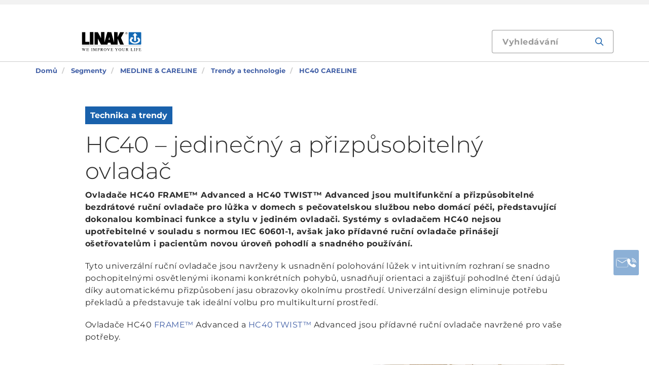

--- FILE ---
content_type: text/html; charset=utf-8
request_url: https://www.linak.cz/segmenty/medline-careline/trendy-a-technologie/hc40-careline/
body_size: 17482
content:


<!DOCTYPE html PUBLIC "-//W3C//DTD XHTML 1.0 Transitional//EN" "http://www.w3.org/TR/xhtml1/DTD/xhtml1-transitional.dtd">
<html lang="cs" xml:lang="cs" xmlns="http://www.w3.org/1999/xhtml">
<head>

	

	
<script>
	dataLayer = [{
		'linakSegment': '{414B2FD8-23BB-41E8-9F9E-86DBBD0441F2}',
		'globalPath': '/segments/medline-careline/tech-trends/hc40-careline/'
	}];
	var linakSegment = '{414B2FD8-23BB-41E8-9F9E-86DBBD0441F2}';
	var globalPath = '/segments/medline-careline/tech-trends/hc40-careline/';
</script>

	<!-- Google Tag Manager -->
	<script>
	(function (w, d, s, l, i) {
			w[l] = w[l] || []; w[l].push({
				'gtm.start':
					new Date().getTime(), event: 'gtm.js'
			}); var f = d.getElementsByTagName(s)[0],
				j = d.createElement(s), dl = l != 'dataLayer' ? '&l=' + l : ''; j.async = true; j.src =
					'https://www.googletagmanager.com/gtm.js?id=' + i + dl; f.parentNode.insertBefore(j, f);
		})(window, document, 'script', 'dataLayer', 'GTM-NXZWWHL');</script>
	<!-- End Google Tag Manager -->
		<script>
			function CookiebotCallback_OnAccept() {
				if (Cookiebot.changed) document.location.reload();
			}
		</script>
		<script>
			function CookiebotCallback_OnDecline() {
				if (Cookiebot.changed) document.location.reload();
			}
		</script>

	<meta charset="utf-8" />
	<meta http-equiv="x-ua-compatible" content="ie=edge" />

		<link rel="canonical" href="https://www.linak.cz/segmenty/medline-careline/trendy-a-technologie/hc40-careline/" />
   



<meta name="robots" content="INDEX, FOLLOW" />

	<title>HC40 CARELINE – přídavný ruční ovladač pro lůžka v domácí péči</title>

		<meta name="description" content="Přídavný ruční ovládač pro lůžka v domech s pečovatelskou službou nebo domácí péči, dokonalá kombinace funkce a stylu v jediném zařízení – navrženo pro vaše potřeby.">

		<meta property="og:url" content="https://www.linak.cz/segmenty/medline-careline/trendy-a-technologie/hc40-careline/" />
		<meta property="og:title" content="HC40 CARELINE – přídavný ruční ovladač pro lůžka v domácí péči" />
		<meta property="og:description" content="Přídavný ruční ovládač pro lůžka v domech s pečovatelskou službou nebo domácí péči, dokonalá kombinace funkce a stylu v jediném zařízení – navrženo pro vaše potřeby." />
		<meta property="og:image" content="https://cdn.linak.com/-/media/images/some---open-graph/hc40-care-some.jpg?bc=white&amp;as=1&amp;iar=0&amp;rev=7a84aea9-fccd-45f6-a141-64e3ad193e86&amp;quality=75&amp;hash=D5DC8FE5DBE1ACC4F6EC9E219C459DDB" />
		<meta property="og:image:alt" content="Ošetřovatelské lůžko pro domácí péči s ručním ovladačem LINAK HC40 na nočním stolku" />


	<meta name="viewport" content="width=device-width,initial-scale=1, maximum-scale=1, user-scalable=no" />
	<meta name="format-detection" content="telephone=no" />
	<meta name="viewport" content="width=device-width, user-scalable=no" />

	<meta http-equiv="imagetoolbar" content="false" />
	<meta name="SKYPE_TOOLBAR" content="SKYPE_TOOLBAR_PARSER_COMPATIBLE" />

	<meta name="apple-mobile-web-app-capable" content="yes" />
	<meta name="apple-mobile-web-app-status-bar-style" content="black-translucent" />
	<meta name="msapplication-tap-highlight" content="no" />

	

	<script defer="defer" src="https://cdn.linak.com/dist/scripts/vendor.min.js?v=20260121233027"></script>
	<script defer="defer" src="https://cdn.linak.com/dist/scripts/master.min.js?v=20260121233027"></script>

		<script defer="defer" src="https://cdn.linak.com/dist/scripts/i18n/angular-locale_cs-cz.js"></script>

	<link rel="stylesheet" href="https://cdn.linak.com/dist/css/master.min.css?v=20260121233027" />

	<!-- Place favicon.ico in the root directory -->
	<link rel="apple-touch-icon-precomposed" sizes="57x57" href="/dist/images/apple-touch-icon-57x57.png" />
	<link rel="apple-touch-icon-precomposed" sizes="114x114" href="/dist/images/apple-touch-icon-114x114.png" />
	<link rel="apple-touch-icon-precomposed" sizes="72x72" href="/dist/images/apple-touch-icon-72x72.png" />
	<link rel="apple-touch-icon-precomposed" sizes="144x144" href="/dist/images/apple-touch-icon-144x144.png" />
	<link rel="apple-touch-icon-precomposed" sizes="60x60" href="/dist/images/apple-touch-icon-60x60.png" />
	<link rel="apple-touch-icon-precomposed" sizes="120x120" href="/dist/images/apple-touch-icon-120x120.png" />
	<link rel="apple-touch-icon-precomposed" sizes="76x76" href="/dist/images/apple-touch-icon-76x76.png" />
	<link rel="apple-touch-icon-precomposed" sizes="152x152" href="/dist/images/apple-touch-icon-152x152.png" />
	<link rel="icon" type="image/png" href="/dist/images/favicon-196x196.png" sizes="196x196" />
	<link rel="icon" type="image/png" href="/dist/images/favicon-96x96.png" sizes="96x96" />
	<link rel="icon" type="image/png" href="/dist/images/favicon-32x32.png" sizes="32x32" />
	<link rel="icon" type="image/png" href="/dist/images/favicon-16x16.png" sizes="16x16" />
	<link rel="icon" type="image/png" href="/dist/images/favicon-128.png" sizes="128x128" />
	<meta name="application-name" content="/dist/images/&nbsp;" />
	<meta name="msapplication-TileColor" content="/dist/images/#FFFFFF" />
	<meta name="msapplication-TileImage" content="/dist/images/mstile-144x144.png" />
	<meta name="msapplication-square70x70logo" content="/dist/images/mstile-70x70.png" />
	<meta name="msapplication-square150x150logo" content="/dist/images/mstile-150x150.png" />
	<meta name="msapplication-wide310x150logo" content="/dist/images/mstile-310x150.png" />
	<meta name="msapplication-square310x310logo" content="/dist/images/mstile-310x310.png" />



	<!--[if lt IE 9]>
		<script src="https://oss.maxcdn.com/html5shiv/3.7.2/html5shiv.min.js"></script>
		<script src="https://oss.maxcdn.com/respond/1.4.2/respond.min.js"></script>
	<![endif]-->

	


<!-- Test -->

	
	
	<script>
	var linakDictionaries = {
		readmore: {
			readmorebutton: "Více informací",
			readlessbutton: "Méně informací"
		},
		cookiebot: {
			button: "Chcete-li sledovat naše videa, přijměte marketingové soubory cookie",
			acceptpreferencescookies: "Please accept preferences cookies to view this content"
		},
		language: {
			currentlanguage: "cs"
		}
	};
</script>

</head>
<body id="page-top" data-spy="scroll" data-target="#section-navigation" data-offset="90"  >
<!-- Google Tag Manager (noscript) -->
	<noscript>
		<iframe src="https://www.googletagmanager.com/ns.html?id=GTM-NXZWWHL"
				height="0" width="0" style="display:none;visibility:hidden"></iframe>
	</noscript>
	<!-- End Google Tag Manager (noscript) -->

			<div class="overlay-blur">
				<a class="cfloat" title="Kontaktujte n&#225;s zde" href="https://www.linak.cz/kontakt/" id="contactFloat">
		<img src="https://cdn.linak.com/dist/images/envelope-phone.png" alt="Kontaktujte n&#225;s zde" width="96" height="96"/>
	</a>
<!-- DESKTOP -->
<section class="quicklinks">
	<div class="container">
		<div class="row">
			<div class="col-sm-12">
				
			</div>
		</div>
	</div>
</section>


<header class="header" id="header">
	<div class="container">
		<div class="row">
			<div class="col-sm-12 bottom-bar">
				<figure class="logo" id="logo">
					<a href="/">
						<img src="https://cdn.linak.com/dist/images/linak_logo.svg" alt="Logo LINAK se sloganem „We Improve Your Life“" title="Logo LINAK – zlepšujeme život pomoc&#237; elektrick&#253;ch line&#225;rn&#237;ch pohonů"  width="300" height="111">
					</a>
				</figure>

				<div class="navigation-container search-bar">
					<!-- Desktop Menu -->
					<nav id="desktop-menu" role="navigation">
					</nav>
						<button type="button" class="search-trigger" id="search-trigger">
							<svg class="icon">
								<use xmlns:xlink="http://www.w3.org/1999/xlink" xlink:href="/dist/icons/icons.svg#search"></use>
							</svg>
						</button>
					<!-- Menu Trigger -->
					<button type="button" class="menu-trigger" id="menu-trigger">
						<svg class="icon">
							<use xmlns:xlink="http://www.w3.org/1999/xlink" xlink:href="/dist/icons/icons.svg#bars"></use>
						</svg>
					</button>
				</div>
			</div>
		</div>
	</div>
</header>
	<div class="search-field">
<form action="/api/linak/Header/Search" autocomplete="new-password" method="post">			<span class="input-container">
				<input autocomplete="new-password" class="form-control-input search-tracking" id="search_auto_complete" name="SearchString" placeholder="Vyhledávání" type="text" value="" />
				<button>
					<svg class="icon">
						<use xmlns:xlink="http://www.w3.org/1999/xlink" xlink:href="/dist/icons/icons.svg#search-light"></use>
					</svg>
				</button>
				<div class="triangle"></div>
				<span class="result-list"></span>
				<span class="no-result-list">
					<div class="col-sm-12">
						<div class="inner">
							<span class="no-result-list-text" data-original="Vaše vyhledávání &#34;{0}&#34; nepřineslo žádné výsledky – zkuste dotaz přeformulovat">

							</span>
						</div>
					</div>
				</span>
			</span>
</form>	</div>

			

<script type="application/ld+json">
{
  "@context": "https://schema.org",
  "@type": "BreadcrumbList",
  "itemListElement": [{
		 "@type": "ListItem",
		 "position": 1,
		 "item": {
		 "@id": "https://www.linak.cz/",
		 "name": "Domů"
		 }
			 },{
		 "@type": "ListItem",
		 "position": 2,
		 "item": {
		 "@id": "https://www.linak.cz/segmenty/",
		 "name": "Segmenty"
		 }
			 },{
		 "@type": "ListItem",
		 "position": 3,
		 "item": {
		 "@id": "https://www.linak.cz/segmenty/medline-careline/",
		 "name": "MEDLINE & CARELINE"
		 }
			 },{
		 "@type": "ListItem",
		 "position": 4,
		 "item": {
		 "@id": "https://www.linak.cz/segmenty/medline-careline/trendy-a-technologie/",
		 "name": "Trendy a technologie"
		 }
			 },{
		 "@type": "ListItem",
		 "position": 5,
		 "item": {
		 "@id": "https://www.linak.cz/segmenty/medline-careline/trendy-a-technologie/hc40-careline/",
		 "name": "HC40 CARELINE"
		 }
	}]
}
</script>
<section class="breadcrumbs">
	<div class="container">
		<div class="row">

			<div class="breadcrumb" id="breadcrumb-short">

				<li class=' inpath'>
					<a href="/">
						<span>Domů</span>
					</a>
				</li>
				<li onclick="ShowBreadcrumbs()">
					<a href="#">
						<span>...</span>
					</a>
				</li>
				<li class='active  ' >
					<a href="#"  onclick="ShowBreadcrumbs()">
						<span class="lastItem">HC40 CARELINE</span>
					</a>
				</li>
			</div>


			<div class="breadcrumb" id="breadcrumb-long">

						<li class=' inpath'>
							<a href="/">
								<span>Domů</span>
							</a>
						</li>
						<li class=' inpath'>
							<a href="/segmenty/">
								<span>Segmenty</span>
							</a>
						</li>
						<li class=' inpath'>
							<a href="/segmenty/medline-careline/">
								<span>MEDLINE & CARELINE</span>
							</a>
						</li>
						<li class=' inpath'>
							<a href="/segmenty/medline-careline/trendy-a-technologie/">
								<span>Trendy a technologie</span>
							</a>
						</li>
						<li onclick="ShowBreadcrumbs()" class='active '>
							<a href="#">
								<span class="lastItem">HC40 CARELINE</span>
							</a>
						</li>

			</div>
		</div>
	</div>
</section>

<script type="text/javascript">
	var itemCount = 5;
	var windowWidth = window.innerWidth || document.documentElement.clientWidth;
	var breadcrumbLong = document.getElementById("breadcrumb-long");
	var breadcrumbShort = document.getElementById("breadcrumb-short");

	
	// Showing a shothed version of the breadcrumb list on mobile:
	if (windowWidth < 768) {
				
		var truncateElements = document.getElementsByClassName("lastItem");
		var text = truncateElements[0].innerText;
		var truncatedText;
		
		// Truncate text of the last item if the length exceeds 19 characters
		if (text.length > 19) {
				
			truncatedText = text.substring(0, 16) + '...';

			//Short Breadcrumb list
			truncateElements[0].innerText = truncatedText;
			//Long Breadcrumb list
			truncateElements[1].innerText = truncatedText;
						
		}

		//if breadcrumb list counts 4 items or more the shorted breadcrumblist is shown.
		if (itemCount >= 4) {
			
			breadcrumbLong.style.display = "none";
			breadcrumbShort.style.display = "block";

		} else {
			
			breadcrumbShort.style.display = "none";
			breadcrumbLong.style.display = "block";
			
		}
		
	} else {
		
		breadcrumbShort.style.display = "none";
		breadcrumbLong.style.display = "block";
	}

	//Showing the full breadcrumb list on click:
	function ShowBreadcrumbs() {

		//Removing truncation from the last item in the long breadcrumb list
		truncateElements[1].innerText = text;

		breadcrumbShort.style.display = "none";
		breadcrumbLong.style.display = "block";
	}

</script>
<!--[if IE]>
	<style>
		.hero-carousel-swus {
			fill: rgba(29,107,176,1);
		}
		.text-container__wrapper {
			background-color: rgba(29, 107, 176, 1);
		}
	</style>
<![endif]-->

<section class="hero-carousel">
	<div class="owl-carousel"
		 data-autoplay="false"
		 data-autoplay-timeout="5000"
		 data-random-slides="false">



			<div style="background-image: url(&#39;https://cdn.linak.com/-/media/images/hero-fallback-images/hc40-hero-fallback.jpg?bc=white&amp;as=1&amp;iar=0&amp;rev=b1407c9e-f6e4-481e-93a9-3966a37b1a03&amp;quality=75&amp;hash=A9602AE7C31C5B3F8F777F0387D2DB54&amp;w=2000&amp;h=500&#39;);" class="item ">
				<div class="container">
					<div class="row">
						<div class="video-element hide-mobile">
								<video id="hero-video" class="hero-video hide-mobile" preload="none" loop muted>
									<source src="https://cdn.linak.com/-/media/videos/hc40-careline.mp4" type="video/mp4">
									<source src="https://cdn.linak.com/-/media/videos/hc40-frame-twist-webm.webm" type="video/webm">
									<source src="https://cdn.linak.com/-/media/videos/hc40-careline-ogv.ogv" type="video/ogv">
								</video>
						</div>
						<div class="col-xs-12 hero-carousel-caption">


						</div>
					</div>
				</div>
			</div>
	</div>
</section>
<script type="application/ld+json">
	{
	"@context": "http://schema.org",
	"@type": "NewsArticle",
	"mainEntityOfPage": {
	"@type": "WebPage",
	"@id": "https://google.com/article"
	},
	"headline": "HC40 – jedinečn&#253; a přizpůsobiteln&#253; ovladač",
	"image": [
	"https://cdn.linak.com/-/media/images/tech-and-trends/small/hc40-care-masonry.jpg?rev=d97cef91-e063-4f5b-8c3d-2414a4d73bc1?bc=White&amp;as=1&amp;h=340&amp;iar=0&amp;w=340&amp;quality=75&amp;hash=60014E4116B88D1F5EC577E3F95A1ABF"
	],
	"author": {
	"@type": "Organization",
	"name": "LINAK"
	},
	"datePublished": "6. z&#225;ř&#237; 2023",
	"dateModified": "6. z&#225;ř&#237; 2023",
	"publisher": {
	"@type": "Organization",
	"name": "LINAK",
	"logo": {
	"type": "ImageObject",
	"url": "https://www.linak.cz/dist/images/linak_logo.png"
	}
	},
	"description": "Ovladače HC40 FRAME™ Advanced a HC40 TWIST™ Advanced jsou multifunkčn&#237; a přizpůsobiteln&#233; bezdr&#225;tov&#233; ručn&#237; ovladače pro lůžka v domech s pečovatelskou službou nebo dom&#225;c&#237; p&#233;či, představuj&#237;c&#237; dokonalou kombinaci funkce a stylu v jedin&#233;m ovladači. Syst&#233;my s ovladačem HC40 nejsou upotřebiteln&#233; v souladu s normou IEC 60601-1, avšak jako př&#237;davn&#233; ručn&#237; ovladače přin&#225;šej&#237; ošetřovatelům i pacientům novou &#250;roveň pohodl&#237; a snadn&#233;ho použ&#237;v&#225;n&#237;. "
	}
</script>


<section class="news-page-header no-hero">
	<div class="container">
		<div class="row">
			<div class="col-xs-12 col-sm-10 col-sm-offset-1">
				<!-- TAG -->
					<span class="tag">Technika a trendy </span>
								<!-- HEADLINE -->
				<h1 class="headline">
					HC40 – jedinečn&#253; a přizpůsobiteln&#253; ovladač
				</h1>
				<p class="excerpt">
					Ovladače HC40 FRAME™ Advanced a HC40 TWIST™ Advanced jsou multifunkčn&#237; a přizpůsobiteln&#233; bezdr&#225;tov&#233; ručn&#237; ovladače pro lůžka v domech s pečovatelskou službou nebo dom&#225;c&#237; p&#233;či, představuj&#237;c&#237; dokonalou kombinaci funkce a stylu v jedin&#233;m ovladači. Syst&#233;my s ovladačem HC40 nejsou upotřebiteln&#233; v souladu s normou IEC 60601-1, avšak jako př&#237;davn&#233; ručn&#237; ovladače přin&#225;šej&#237; ošetřovatelům i pacientům novou &#250;roveň pohodl&#237; a snadn&#233;ho použ&#237;v&#225;n&#237;. 
				</p>
			</div>
		</div>
	</div>
</section>
<article class="content-block section-padding">
    <div class="container">
        <div class="row">
            <div class="columns">
	            <div class="content">
<p>Tyto univerzální ruční ovladače jsou navrženy k usnadnění polohování lůžek v intuitivním rozhraní se snadno pochopitelnými osvětlenými ikonami konkrétních pohybů, usnadňují orientaci a zajišťují pohodlné čtení údajů díky automatickému přizpůsobení jasu obrazovky okolnímu prostředí. Univerzální design eliminuje potřebu překladů a představuje tak ideální volbu pro multikulturní prostředí.</p>
<p>Ovladače HC40 <a href="/produkty/ovladače/hc40-frameadvanced/">FRAME™</a> Advanced a <a href="/produkty/ovladače/hc40-twistadvanced/">HC40 TWIST™</a> Advanced jsou přídavné ruční ovladače navržené pro vaše potřeby.</p>
<div class="clearfix">&nbsp;</div>
<div class="rte-snippet">
<div class="col-sm-7">
<h4>Elegance a funkčnost</h4>
<p>Tyto kvalitně navržené ruční ovladače, přizpůsobené záměru zvýšení kvality péče a pohodlí, jsou vyrobeny v elegantním severském designu dokonale padnoucím do každého interiéru, kde nabídnou spolehlivou funkčnost. </p>
<p>Konfigurace tlačítek zajistí pohodlný přístup k oblíbeným pohybům pro rychlé a snadné nastavení. </p>
</div>
<div class="col-sm-5">
<p><img src="https://cdn.linak.com/-/media/images/tech-and-trends/hc40-twist-adv-on-bed-with-candle.jpg?rev=4357469f-a400-4ab3-b6ae-fa5fbd1e0c75" alt="Ruční ovladač LINAK HC40 pro lůžka v domovech s pečovatelskou službou a v domácí péči položený na nočním stolku. " /></p>
</div>
</div>
<div class="clearfix">&nbsp;</div>
<div class="rte-snippet">
<div class="col-sm-7">
<h4>Ve dne v noci</h4>
<p>Klíčovým prvkem je přizpůsobivost různým světelným podmínkám. </p>
<p>Pro pohodlnější sledování ovladač v noci sníží intenzitu světla. Potřebujete-li zkontrolovat čas, probudit se nebo si posvítit na cestu, stačí s ovladačem HC40 dvakrát zatřást do stran, čímž aktivujete vestavěnou svítilnu k osvětlení cesty ve tmě.</p>
</div>
<div class="col-sm-5">
<p><img src="https://cdn.linak.com/-/media/images/tech-and-trends/homeline-comfortbeds-night-closeup.jpg?rev=f6b818db-beea-408e-92ae-91ca27deb667" alt="Ruční ovladač LINAK HC40, přizpůsobené osvětlení, světlo pod nohy, pro domácí péči a lůžka v domech s pečovatelskou službou" /></p>
</div>
</div>
<div class="clearfix">&nbsp;</div>
<div class="clearfix">&nbsp;</div>
<div class="clearfix">&nbsp;</div>
<div class="rte-snippet">
<div class="col-sm-4" style="border: 2px solid #fff;height:625px;background-color:#F0EFE8;padding:10px;">
<p><img src="https://cdn.linak.com/-/media/images/tech-and-trends/hc40-careline-positions.png?rev=dbc944ea-406b-4c9c-8728-8b9ea3867ebc" alt="Obrázek možností polohování s ručním ovladačem LINAK HC40 pro lůžka v domácí péči a domy s pečovatelskou službou." /></p>
<p><strong>Mnoho ikon</strong><br /> Ikony pro snadné polohování</p>
<ul>
    <li>Jeden ruční ovladač pro všechny uživatele  </li>
    <li>Pro multikulturní prostředí</li>
    <li>Intuitivní ikony</li>
</ul>
</div>
<div class="col-sm-4" style="border: 2px solid #fff;height:625px;background-color:#F0EFE8;padding:10px;">
<p><img src="https://cdn.linak.com/-/media/images/tech-and-trends/nursing-home-bed-bedlight-hc40-torch.png?rev=3d331ee1-f19e-43ab-9c14-09100924819a" alt="Ruční ovladač LINAK HC40 s vestavěnou svítilnou ke svícení ve tmě" /></p>
<p><strong>Ve dne v noci</strong><br /> Navrženo pro denní i noční používání</p>
<ul>
    <li>Osvětlení displeje se v noci ztlumí </li>
    <li>Podsvícená tlačítka</li>
    <li>Spánek v lůžku a poloha křesla</li>
    <li>Zapněte podsvícení lůžka nebo svítilnu jednoduše rozsviťte zatřesením.</li>
</ul>
</div>
<div class="col-sm-4" style="border: 2px solid #fff;height:625px;background-color:#F0EFE8;padding:10px;">
<p><img src="https://cdn.linak.com/-/media/images/tech-and-trends/hc40-careline-frame-twist.png?rev=d1394b13-8c3f-407a-8419-be7de263dbfb" alt="Dva ruční ovladače LINAK HC40 představující možnosti přizpůsobení loga" /></p>
<p><strong>Přizpůsobitelnost</strong><br /> Odlišení lůžka </p>
<ul>
    <li>Logo na displeji</li>
    <li>Uložení až tří oblíbených poloh</li>
    <li>Přizpůsobení hlášení</li>
</ul>
</div>
</div>
<div class="clearfix">&nbsp;</div>	            </div>

            </div>
        </div>
    </div>
</article><section class="tabs tabs-section rmm section-padding">
	<div class="container">
		<div class="row">
			<div class="tabs-inner col-xs-12">
				<div class="tabs-desktop">
						<div id="tabSection">
							<ul class="nav nav-tabs nav-justified" id="tabs" role="tablist">
								<li role="presentation" data-tab="1">
									<a href="" aria-controls="video" role="tab" data-toggle="tab">Video</a>
								</li>
								<li role="presentation" data-tab="2">
									<a href="" aria-controls="pdf" role="tab" data-toggle="tab">Dokumenty</a>
								</li>
							</ul>
						</div>
					<div class="tab-content">

						<div role="tabpanel" class="tab-pane video" data-content="1" id="video">
<div class="more-videos">

			<div class="video-item">
				<a href="" data-thevideo="https://player.vimeo.com/video/336560619/" data-toggle="modal" data-target="#videoModal" class="open-video-trigger not-active">
					<figure>
							<img src="https://cdn.linak.com/-/media/images/youtube-video-thumbnails/hc40-frame-advanced-video.jpg?bc=white&amp;as=1&amp;h=273&amp;iar=0&amp;w=480&amp;rev=3c8edf86-be4b-438c-b6db-01beb31a7386&amp;quality=75&amp;hash=A3878245BB186FF9AA4733B739D9061B" height="480" width="273" alt="Ručn&#237; ovl&#225;d&#225;n&#237; LINAK HC40 FRAME pro polohovateln&#225; komfortn&#237; lůžka " />
						<img class="video-icon" src="/dist/images/play-icon.png" alt="play-icon" height="62" width="62"/>
					</figure>
				</a>
				<p>
					Ručn&#237; ovl&#225;d&#225;n&#237; LINAK HC40 FRAME™ pro polohovateln&#225; komfortn&#237; lůžka
				</p>
			</div>
			<div class="video-item">
				<a href="" data-thevideo="https://player.vimeo.com/video/336560567" data-toggle="modal" data-target="#videoModal" class="open-video-trigger not-active">
					<figure>
							<img src="https://cdn.linak.com/-/media/images/youtube-video-thumbnails/hc40-twist-advanced-video.jpg?bc=white&amp;as=1&amp;h=273&amp;iar=0&amp;w=480&amp;rev=0604d973-98b4-4115-9b46-ea60942b07a0&amp;quality=75&amp;hash=B889982ED0E48FDB62FF13BFB2FB8CF0" height="480" width="273" alt="Ručn&#237; ovl&#225;d&#225;n&#237; LINAK HC40 TWIST™ pro polohovateln&#225; komfortn&#237; lůžka " />
						<img class="video-icon" src="/dist/images/play-icon.png" alt="play-icon" height="62" width="62"/>
					</figure>
				</a>
				<p>
					Ručn&#237; ovl&#225;d&#225;n&#237; LINAK HC40 TWIST™ pro polohovateln&#225; komfortn&#237; lůžka
				</p>
			</div>
	
</div>
<div class="cookieconsent-optout-marketing">
	<a class="btn" href="#" onclick="javascript:Linak.video.openCookieconsent();">Chcete-li sledovat naše videa, přijměte marketingov&#233; soubory cookie</a>
</div>
						</div>
													<div role="tabpanel" class="tab-pane datasheet  brochure-tab" data-content="2" id="pdf">
									<h3 class="tab-content-header">Soubory</h3>
									<div class="brochures-items">
										<div class="col-xs-12 brochures-item">
											<div class="tab-content-litterature">
												<div class="col-xs-4 img-container" style="min-height: 150px">
													<figure class="image">
															<a href="https://ipaper.ipapercms.dk/Linak/ENGLISH/BROCHURE/medline-carelinefocus-on-health-care-bedsbrochureseng/" Target="_blank">
																<img src="https://ipaper.ipapercms.dk/Linak/ENGLISH/BROCHURE/medline-carelinefocus-on-health-care-bedsbrochureseng//Image.ashx?ImageType=Normal" alt="Zaostřeno na lůžka ve zdravotnictv&amp;#237;" width="100" height="141"/>
															</a>
													</figure>
												</div>
												<div class="col-xs-8 text-container">
													<h5 style="margin-bottom: 12.5px;">
														Zaostřeno na lůžka ve zdravotnictv&#237;
													</h5>
													<div class="content">
														<p class="hide-mobile">
															Při hledání cest pro zajištění vyššího stupně nezávislosti osob potřebujících péči jsou pomyslnou startovní čarou lůžka. Společnost LINAK nabízí dokonale padnoucí řešení pro nejrůznější konstrukce lůžek ve zdravotnictví.
														</p>
													</div>
													<ul class="links">
														<li>
															<a target="_blank" href="https://ipaper.ipapercms.dk/Linak/ENGLISH/BROCHURE/medline-carelinefocus-on-health-care-bedsbrochureseng/">Online magaz&#237;n</a>
														</li>
														<li>
																<a target="_blank" href="https://cdn.linak.com/-/media/files/brochure-source/en/medline-careline-focus-on-healthcare-beds-brochure-eng.pdf">PDF</a>
														</li>
													</ul>
												</div>
											</div>
										</div>
										<div class="col-xs-12 brochures-item">
											<div class="tab-content-litterature">
												<div class="col-xs-4 img-container" style="min-height: 150px">
													<figure class="image">
															<a href="https://ipaper.ipapercms.dk/Linak/CZECH/BROCHURE/medline-careline-produktovy-katalog-web-czpdf/" Target="_blank">
																<img src="https://ipaper.ipapercms.dk/Linak/CZECH/BROCHURE/medline-careline-produktovy-katalog-web-czpdf//Image.ashx?ImageType=Normal" alt="MEDLINE &amp;amp; CARELINE Produktov&amp;#253; katalog" width="100" height="141"/>
															</a>
													</figure>
												</div>
												<div class="col-xs-8 text-container">
													<h5 style="margin-bottom: 12.5px;">
														MEDLINE &amp; CARELINE Produktov&#253; katalog
													</h5>
													<div class="content">
														<p class="hide-mobile">
															Prozkoumejte širokou škálu inovativních výrobků MEDLINE & CARELINE, jež vám pomohou vylepšit vaše nemocniční a zdravotnické vybavení.
														</p>
													</div>
													<ul class="links">
														<li>
															<a target="_blank" href="https://ipaper.ipapercms.dk/Linak/CZECH/BROCHURE/medline-careline-produktovy-katalog-web-czpdf/">Online magaz&#237;n</a>
														</li>
														<li>
																<a target="_blank" href="https://cdn.linak.com/-/media/files/brochure-source/cz/medline-careline-produktovy-katalog-web-cz.pdf">PDF</a>
														</li>
													</ul>
												</div>
											</div>
										</div>
										<div class="col-xs-12 brochures-item">
											<div class="tab-content-litterature">
												<div class="col-xs-4 img-container" style="min-height: 150px">
													<figure class="image">
															<a href="https://ipaper.ipapercms.dk/Linak/ENGLISH/BROCHURE/medline-carelinesafetybrochureseng/" Target="_blank">
																<img src="https://ipaper.ipapercms.dk/Linak/ENGLISH/BROCHURE/medline-carelinesafetybrochureseng//Image.ashx?ImageType=Normal" alt="Bezpečnost" width="100" height="141"/>
															</a>
													</figure>
												</div>
												<div class="col-xs-8 text-container">
													<h5 style="margin-bottom: 12.5px;">
														Bezpečnost
													</h5>
													<div class="content">
														<p class="hide-mobile">
															Různé aplikace vyžadují odlišné bezpečnostní funkce. Společnost LINAK nabízí celou řadu standardních a volitelných bezpečnostních prvků pro veškeré navrhované aplikace pro zdravotnictví.
														</p>
													</div>
													<ul class="links">
														<li>
															<a target="_blank" href="https://ipaper.ipapercms.dk/Linak/ENGLISH/BROCHURE/medline-carelinesafetybrochureseng/">Online magaz&#237;n</a>
														</li>
														<li>
																<a target="_blank" href="https://cdn.linak.com/-/media/files/brochure-source/en/medline-careline-safety-brochures-eng.pdf">PDF</a>
														</li>
													</ul>
												</div>
											</div>
										</div>
										<div class="col-xs-12 brochures-item">
											<div class="tab-content-litterature">
												<div class="col-xs-4 img-container" style="min-height: 150px">
													<figure class="image">
															<a href="https://ipaper.ipapercms.dk/Linak/ENGLISH/BROCHURE/medline-careline-hc40-careline-brochure-eng/" Target="_blank">
																<img src="https://ipaper.ipapercms.dk/Linak/ENGLISH/BROCHURE/medline-careline-hc40-careline-brochure-eng//Image.ashx?ImageType=Normal" alt="HC40 FRAME™ Advanced a HC40 TWIST™ Advanced" width="100" height="141"/>
															</a>
													</figure>
												</div>
												<div class="col-xs-8 text-container">
													<h5 style="margin-bottom: 12.5px;">
														HC40 FRAME™ Advanced a HC40 TWIST™ Advanced
													</h5>
													<div class="content">
														<p class="hide-mobile">
															Komfort, pohodlí a kvalita ručního ovladače k ovládání jednou rukou – pro nastavitelný pohyb lůžek pro domácí péči a domy s pečovatelskou službou – navržen pro vaše potřeby.
														</p>
													</div>
													<ul class="links">
														<li>
															<a target="_blank" href="https://ipaper.ipapercms.dk/Linak/ENGLISH/BROCHURE/medline-careline-hc40-careline-brochure-eng/">Online magaz&#237;n</a>
														</li>
														<li>
																<a target="_blank" href="https://cdn.linak.com/-/media/files/brochure-source/en/medline-careline-hc40-careline-brochure-eng.pdf">PDF</a>
														</li>
													</ul>
												</div>
											</div>
										</div>
									</div>
							</div>
					</div>
				</div>
			</div>
		</div>
	</div>
</section>

<section class="campaign-banner section-padding">
	<div class="container">
		<div class="row">
			<div class="col-sm-5 no-padding">
				<div class="banner-description">
					<p class="campaign-headline">
						
					</p>
					<p>
						Zjistěte, jak funguj&#237; lůžka pro dom&#225;c&#237; p&#233;či a objevte v&#253;hody řešen&#237; LINAK.
					</p>
						<a href="/applications/homecare-bed/" class="btn ">Zjistěte v&#237;ce informac&#237;</a>
				</div>
			</div>
			<div class="col-sm-7 no-padding">
				<img alt="" src="https://cdn.linak.com/-/media/images/flexible-campaign-banners/hc40-care-nursing-home-banner.jpg?rev=62826120-0d4f-44d5-b4e3-9fc7725ccb93" class="banner-img">
			</div>
		</div>
	</div>
</section>
<section class="product-carousel section-padding">
	<div class="container">


	
		<div class="row">
					<p class="product-carousel-header">Související produkty</p>
		</div>
			<div class="owl-carousel">

				<div class="item">
					<a href="/produkty/line&#225;rn&#237;-pohony/la40/">
						<div class="product">
							<figure>
								
								<img alt="LA40" src="https://cdn.linak.com/-/media/images/products/la40/linear-actuator-la40-gallery.jpg?rev=179ede2b-5ed3-4211-ad4f-74dcafa9aba0?bc=White&amp;as=1&amp;h=300&amp;iar=0&amp;w=300&amp;quality=75&amp;hash=47CC9967C5388FA32335C685B970C265" width="300" height="300"/>
							</figure>
							<div class="product-text">
								<span class="category">line&#225;rn&#237; pohony</span>
								<p class="product-name">LA40</p>
								<ul class="description">
										<li>Max. zat&#237;žen&#237;: 8000 N</li>
																			<li>Max. rychlost: 16,0 mm/s</li>
																			<li>IPX6 Washable DURA™</li>
								</ul>
							</div>
						</div>
					</a>
				</div>
				<div class="item">
					<a href="/produkty/line&#225;rn&#237;-pohony/la27/">
						<div class="product">
							<figure>
								
								<img alt="LA27" src="https://cdn.linak.com/-/media/images/products/la27/linear-actuator-la27-gallery.jpg?rev=48766600-cf63-40b1-919b-2623544da803?bc=White&amp;as=1&amp;h=300&amp;iar=0&amp;w=300&amp;quality=75&amp;hash=BE7A71358FDA0A5BE0A3BD5E22996DA5" width="300" height="300"/>
							</figure>
							<div class="product-text">
								<span class="category">line&#225;rn&#237; pohony</span>
								<p class="product-name">LA27</p>
								<ul class="description">
										<li>Max. zat&#237;žen&#237;: 6000 N</li>
																			<li>Max. rychlost: 13 mm/s</li>
																			<li>Až 4000 N v tahu </li>
								</ul>
							</div>
						</div>
					</a>
				</div>
				<div class="item">
					<a href="/produkty/kontrolboxy/co61/">
						<div class="product">
							<figure>
								
								<img alt="CO61 MK2" src="https://cdn.linak.com/-/media/images/products/co61/control-box-co61-gallery.jpg?rev=cb23d427-77ef-4200-babc-5b7016fb1c77?bc=White&amp;as=1&amp;h=300&amp;iar=0&amp;w=300&amp;quality=75&amp;hash=377534299F5CBD888DAF4945AAAE1DA7" width="300" height="300"/>
							</figure>
							<div class="product-text">
								<span class="category">kontrolboxy</span>
								<p class="product-name">CO61 MK2</p>
								<ul class="description">
										<li>4kan&#225;lov&#253;, OpenBus™</li>
																			<li>Nap&#225;jen&#237;: 200W sp&#237;nan&#253; zdroj</li>
																			<li>IPX6 Washable DURA™ </li>
								</ul>
							</div>
						</div>
					</a>
				</div>
				<div class="item">
					<a href="/produkty/př&#237;slušenstv&#237;/ba22/">
						<div class="product">
							<figure>
								
								<img alt="BA22" src="https://cdn.linak.com/-/media/images/products/ba22/ba22-front.jpg?rev=ad5765fc-540d-4629-abd8-bf20135c548a?bc=White&amp;as=1&amp;h=300&amp;iar=0&amp;w=300&amp;quality=75&amp;hash=D0A1AE6E59CB12BFE9D32FB1BB1599CB" width="300" height="300"/>
							</figure>
							<div class="product-text">
								<span class="category">př&#237;slušenstv&#237;</span>
								<p class="product-name">BA22</p>
								<ul class="description">
										<li>LED indik&#225;tor nab&#237;jen&#237;</li>
																			<li>2,85Ah stohovateln&#225; Li-Ion baterie</li>
																			<li>IPX6 Washable</li>
								</ul>
							</div>
						</div>
					</a>
				</div>
				<div class="item">
					<a href="/produkty/ovladače/hc40-frameadvanced/">
						<div class="product">
							<figure>
								
								<img alt="HC40 FRAME™ Advanced" src="https://cdn.linak.com/-/media/images/products/hc40-frame-advanced/hc40-frame-advanced-front.jpg?rev=d0e76dca-91ed-4ec5-870d-adbee0ba187b?bc=White&amp;as=1&amp;h=300&amp;iar=0&amp;w=300&amp;quality=75&amp;hash=556E2740E4FAD89870BDC84650F0C2DD" width="300" height="300"/>
							</figure>
							<div class="product-text">
								<span class="category">ovladače</span>
								<p class="product-name">HC40 FRAME™ Advanced</p>
								<ul class="description">
										<li>Displej s průvodcem pro uživatele</li>
																			<li>Paměť, mas&#225;ž, sv&#237;tilna aktivovan&#225; zatřesen&#237;m</li>
																			<li>Bezdr&#225;tov&#233; připojen&#237;</li>
								</ul>
							</div>
						</div>
					</a>
				</div>
				<div class="item">
					<a href="/produkty/ovladače/hc40-twistadvanced/">
						<div class="product">
							<figure>
								
								<img alt="HC40 TWIST™ Advanced" src="https://cdn.linak.com/-/media/images/products/hc40-twist-advanced/hc40-twist-advanced-front.jpg?rev=d82ce149-4395-49aa-9f0e-ec73d03a9501?bc=White&amp;as=1&amp;h=300&amp;iar=0&amp;w=300&amp;quality=75&amp;hash=A04AE613F6253E090BD182C10CFAD6E6" width="300" height="300"/>
							</figure>
							<div class="product-text">
								<span class="category">ovladače</span>
								<p class="product-name">HC40 TWIST™ Advanced</p>
								<ul class="description">
										<li>Jedinečn&#253; ergonomick&#253; tvar</li>
																			<li>Paměť, mas&#225;ž, sv&#237;tilna aktivovan&#225; zatřesen&#237;m</li>
																			<li>Bezdr&#225;tov&#233; připojen&#237;</li>
								</ul>
							</div>
						</div>
					</a>
				</div>
			</div>
		</div>
	</section>
<section class="use-examples-carousel swush-effect section-padding">
	<div class="container">
		<div class="row">
			<p class="application-carousel-header">Související aplikace </p>
		</div>
		<div class="owl-carousel">
				<div class="item">
					<a href="/obchodn&#237;-oblasti/lůžka-ve-zdravotnictv&#237;/lůžka-pro-sanatoria/">
						<figure>
								<img src="https://cdn.linak.com/-/media/images/applications/main/nursing-home-bed.jpg?bc=white&amp;as=1&amp;h=360&amp;iar=0&amp;w=360&amp;rev=64adcd5f-f9c2-45ac-9cf9-f750db76173b&amp;quality=75&amp;hash=C0E6C54B399B069FF0447D2CDEA00222" alt="Lůžko s produkty LINAK pro domy s pečovatelskou službou" width="360" height="360"/>
							<span class="description"><span>Lůžka pro domy s pečovatelskou službou</span></span>
						</figure>
					</a>
				</div>
				<div class="item">
					<a href="/obchodn&#237;-oblasti/lůžka-ve-zdravotnictv&#237;/lůžka-dom&#225;c&#237;-p&#233;če/">
						<figure>
								<img src="https://cdn.linak.com/-/media/images/applications/main/homecare-beds-application.jpg?bc=white&amp;as=1&amp;h=360&amp;iar=0&amp;w=360&amp;rev=e5ee6838-6e50-40de-a7ec-f6cade05bf1d&amp;quality=75&amp;hash=F9774336C233799C669EE0B0D4286E23" alt="Lůžka pro dom&#225;c&#237; p&#233;či" width="360" height="360"/>
							<span class="description"><span>Lůžka pro dom&#225;c&#237; p&#233;či</span></span>
						</figure>
					</a>
				</div>
		</div>
	</div>
</section>
				<section class="action-cards section-padding">
		<div class="container">
			<div class="row">
									<div class="col-sm-6  col-md-5 col-md-offset-1 ">
						<div class="contact-widget">
							<p class="action-card-title">Máte dotaz?</p>
							<p>– N&#225;š t&#253;m je připraven pomoci v&#225;m s technick&#253;mi informacemi, zah&#225;jen&#237;m projektu atd.</p>
							<a href="/kontakt/" class="btn btn-tertiary">Kontaktujte n&#225;s</a>
						</div>
					</div>
									<div class="col-sm-6  col-md-5 ">
						<div class="social-media">
							<p class="action-card-title">LINAK socials</p>
							<p>Zůstaňte v kontaktu s komunitou LINAK</p>
							<ul class="social-media-list">
									<li>
										<a href="https://www.facebook.com/LINAK/" target="_blank">
												<svg class="icon">
													<use xmlns:xlink="http://www.w3.org/1999/xlink" xlink:href="/dist/icons/icons.svg#facebook"></use>
												</svg>
										</a>
									</li>
									<li>
										<a href="https://www.instagram.com/linakworld/" target="_blank">
												<svg class="icon">
													<use xmlns:xlink="http://www.w3.org/1999/xlink" xlink:href="/dist/icons/icons.svg#instagram"></use>
												</svg>
										</a>
									</li>
									<li>
										<a href="https://www.linkedin.com/company/linak-c-s/about/" target="_blank">
												<svg class="icon">
													<use xmlns:xlink="http://www.w3.org/1999/xlink" xlink:href="/dist/icons/icons.svg#linkedin"></use>
												</svg>
										</a>
									</li>
									<li>
										<a href="https://www.youtube.com/Linak" target="_blank">
												<svg class="icon">
													<use xmlns:xlink="http://www.w3.org/1999/xlink" xlink:href="/dist/icons/icons.svg#youtube"></use>
												</svg>
										</a>
									</li>
															</ul>
						</div>
					</div>
			</div>
		</div>
	</section>

		</div>
<div class="overlay"></div>

<!-- Phablet Menu -->
<nav id="phablet-menu">
	<div class="menu-header">
		<button type="button" id="close" class="active">
			<svg xmlns="http://www.w3.org/2000/svg" width="16" height="16" fill="currentColor" class="bi bi-x" viewBox="0 0 16 16"><path d="M4.646 4.646a.5.5 0 0 1 .708 0L8 7.293l2.646-2.647a.5.5 0 0 1 .708.708L8.707 8l2.647 2.646a.5.5 0 0 1-.708.708L8 8.707l-2.646 2.647a.5.5 0 0 1-.708-.708L7.293 8 4.646 5.354a.5.5 0 0 1 0-.708z" /></svg>
		</button>
	</div>
	<div id="main-nav">
		

<div class="menu-container">

	<ul id="navigation-list" class="desktop-navigation mega-menu">

			<li class="desktop-navigation-item   has-child taphover">
				<a class="desktop-navigation-link" href="/obchodn&#237;-oblasti/">
					<span>Obchodn&#237; oblasti</span>
				</a>
				<div class="chevron">
					<svg class="hide-mobile">
						<use xmlns:xlink="http://www.w3.org/1999/xlink" xlink:href="/dist/icons/icons.svg#chevron-down"></use>
					</svg>
				</div>
				<button class="subnav-trigger mega-sub-menu-button">
					<svg>
						<use xmlns:xlink="http://www.w3.org/1999/xlink" xlink:href="/dist/icons/icons.svg#chevron-down"></use>
					</svg>
				</button>

						<div class="mega-sub-menu">
							<ul class="mega-sub-menu-list main-business-areas">
									<li class="mega-sub-menu-item"><a class="mega-sub-menu-link" data-englishtext="industry-farming-and-marine" href="/obchodn&#237;-oblasti/#/main-business-area:industry-farming-and-marine">Průmysl, zemědělstv&#237; a n&#225;mořn&#237; doprava</a></li>
									<li class="mega-sub-menu-item"><a class="mega-sub-menu-link" data-englishtext="healthcare" href="/obchodn&#237;-oblasti/#/main-business-area:healthcare">Zdravotnictv&#237;</a></li>
									<li class="mega-sub-menu-item"><a class="mega-sub-menu-link" data-englishtext="desks" href="/obchodn&#237;-oblasti/#/main-business-area:desks">Stoly</a></li>
									<li class="mega-sub-menu-item"><a class="mega-sub-menu-link" data-englishtext="comfort-furniture" href="/obchodn&#237;-oblasti/#/main-business-area:comfort-furniture">Komfortn&#237; n&#225;bytek</a></li>
							</ul>
						</div>
			</li>
			<li class="desktop-navigation-item   has-child taphover">
				<a class="desktop-navigation-link" href="/produkty/">
					<span>Produkty</span>
				</a>
				<div class="chevron">
					<svg class="hide-mobile">
						<use xmlns:xlink="http://www.w3.org/1999/xlink" xlink:href="/dist/icons/icons.svg#chevron-down"></use>
					</svg>
				</div>
				<button class="subnav-trigger mega-sub-menu-button">
					<svg>
						<use xmlns:xlink="http://www.w3.org/1999/xlink" xlink:href="/dist/icons/icons.svg#chevron-down"></use>
					</svg>
				</button>

					<div class="mega-sub-menu">

						<ul class="mega-sub-menu-list">

									<li class="mega-sub-menu-item 
	                                ">
										<a class="mega-sub-menu-link" href="/produkty/line&#225;rn&#237;-pohony/">Line&#225;rn&#237; pohony</a>
									</li>
									<li class="mega-sub-menu-item 
	                                ">
										<a class="mega-sub-menu-link" href="/produkty/zvedac&#237;-sloupky/">Zvedac&#237; sloupky</a>
									</li>
									<li class="mega-sub-menu-item 
	                                ">
										<a class="mega-sub-menu-link" href="/produkty/du&#225;ln&#237;-motory/">Du&#225;ln&#237; motory</a>
									</li>
									<li class="mega-sub-menu-item 
	                                ">
										<a class="mega-sub-menu-link" href="/produkty/kontrolboxy/">Kontrolboxy</a>
									</li>
									<li class="mega-sub-menu-item 
	                                ">
										<a class="mega-sub-menu-link" href="/produkty/ovladače/">Ovladače</a>
									</li>
									<li class="mega-sub-menu-item 
	                                ">
										<a class="mega-sub-menu-link" href="/produkty/př&#237;slušenstv&#237;/">Př&#237;slušenstv&#237;</a>
									</li>
									<li class="mega-sub-menu-item 
	                                ">
										<a class="mega-sub-menu-link" href="/produkty/digit&#225;ln&#237;-řešen&#237;/">Digit&#225;ln&#237; řešen&#237;</a>
									</li>
									<li class="mega-sub-menu-item 
	                                ">
										<a class="mega-sub-menu-link" href="/produkty/v&#253;škově-staviteln&#233;-podnože/">V&#253;škově staviteln&#233; podnože</a>
									</li>

						</ul>
							<ul class="mega-sub-menu-list mega-sub-menu-list-extra">
									<li class="hide-mobile"><a class="btn btn-outlined" href="/produkty/v&#253;běr-pohonu-pro-průmysl/">V&#253;běr pohonu pro průmysl</a></li>
									<li class="hide-desktop mega-sub-menu-item 
	                                ">
										<a class="mega-sub-menu-link" href="/produkty/v&#253;běr-pohonu-pro-průmysl/">V&#253;běr pohonu pro průmysl</a>
									</li>
									<li class="hide-mobile"><a class="btn btn-outlined" href="/produkty/technick&#233;-listy/">Technick&#233; listy</a></li>
									<li class="hide-desktop mega-sub-menu-item 
	                                ">
										<a class="mega-sub-menu-link" href="/produkty/technick&#233;-listy/">Technick&#233; listy</a>
									</li>
							</ul>

					</div>
			</li>
			<li class="desktop-navigation-item   has-child taphover">
				<a class="desktop-navigation-link" href="/technick&#225;-podpora/">
					<span>Technick&#225; podpora</span>
				</a>
				<div class="chevron">
					<svg class="hide-mobile">
						<use xmlns:xlink="http://www.w3.org/1999/xlink" xlink:href="/dist/icons/icons.svg#chevron-down"></use>
					</svg>
				</div>
				<button class="subnav-trigger mega-sub-menu-button">
					<svg>
						<use xmlns:xlink="http://www.w3.org/1999/xlink" xlink:href="/dist/icons/icons.svg#chevron-down"></use>
					</svg>
				</button>

					<div class="mega-sub-menu">

						<ul class="mega-sub-menu-list">

								<li class="mega-sub-menu-item 
	                                ">
									<a class="mega-sub-menu-link" href="/technick&#225;-podpora/technick&#233;-dotazy/">Technick&#233; dotazy</a>
								</li>
								<li class="mega-sub-menu-item 
	                                ">
									<a class="mega-sub-menu-link" href="/technick&#225;-podpora/n&#225;hradn&#237;-d&#237;ly-a-technick&#225;-podpora/">N&#225;hradn&#237; d&#237;ly a technick&#225; podpora</a>
								</li>
						</ul>
					</div>
			</li>
			<li class="desktop-navigation-item   ">
				<a class="desktop-navigation-link" href="/kontakt/">
					<span>Kontakt</span>
				</a>
				<div class="chevron">
					<svg class="hide-mobile">
						<use xmlns:xlink="http://www.w3.org/1999/xlink" xlink:href="/dist/icons/icons.svg#chevron-down"></use>
					</svg>
				</div>
				<button class="subnav-trigger mega-sub-menu-button">
					<svg>
						<use xmlns:xlink="http://www.w3.org/1999/xlink" xlink:href="/dist/icons/icons.svg#chevron-down"></use>
					</svg>
				</button>

					<div class="mega-sub-menu">

						<ul class="mega-sub-menu-list">

						</ul>
					</div>
			</li>

	</ul>
</div>
	</div>

	<!-- Quick Links -->
	<!-- Quick Links -->
<nav id="nav-quicklinks" class="nav-quicklinks" role="navigation">
	<div id="navigation-list">
		
		<ul class="quicklinks-mobile">

					<li class="has-child ">
						<a href="/segmenty/" class="nav-link">
							Segmenty
						</a>
						<button class="subnav-trigger mega-sub-menu-button">
							<svg>
								<use xmlns:xlink="http://www.w3.org/1999/xlink" xlink:href="/dist/icons/icons.svg#chevron-down"></use>
							</svg>
						</button>
						<div class="mega-sub-menu">
							<ul class="sub-nav">
									<li class="has-child">
										<a href="/segmenty/medline-careline/" class="nav-link">MEDLINE &amp; CARELINE</a>
											<button class="subnav-trigger">
												<svg>
													<use xmlns:xlink="http://www.w3.org/1999/xlink" xlink:href="/dist/icons/icons.svg#arrow"></use>
												</svg>
											</button>
											<div class="menu-sub-nav">
												<div class="menu-sub-nav-header">
													<button class="subnav-trigger">
														<svg xmlns="http://www.w3.org/2000/svg" width="16" height="16" fill="currentColor" class="bi bi-arrow-left-short" viewBox="0 0 16 16"><path fill-rule="evenodd" d="M12 8a.5.5 0 0 1-.5.5H5.707l2.147 2.146a.5.5 0 0 1-.708.708l-3-3a.5.5 0 0 1 0-.708l3-3a.5.5 0 1 1 .708.708L5.707 7.5H11.5a.5.5 0 0 1 .5.5z" /></svg>
														<span>Hlavn&#237; nab&#237;dka</span>
													</button>
													<button type="button" id="close">
														<svg xmlns="http://www.w3.org/2000/svg" width="16" height="16" fill="currentColor" class="bi bi-x" viewBox="0 0 16 16"><path d="M4.646 4.646a.5.5 0 0 1 .708 0L8 7.293l2.646-2.647a.5.5 0 0 1 .708.708L8.707 8l2.647 2.646a.5.5 0 0 1-.708.708L8 8.707l-2.646 2.647a.5.5 0 0 1-.708-.708L7.293 8 4.646 5.354a.5.5 0 0 1 0-.708z" /></svg>
													</button>
												</div>
												<p class="mobile-nav-header">MEDLINE &amp; CARELINE</p>
												<ul class="sub-sub-nav">
														<li>
															<a href="/segmenty/medline-careline/reference/" class="nav-link">Reference</a>
														</li>
														<li>
															<a href="/segmenty/medline-careline/trendy-a-technologie/" class="nav-link">Trendy a technologie</a>
														</li>
														<li>
															<a href="/segmenty/medline-careline/lift-solutions/" class="nav-link">LIFT solutions</a>
														</li>
														<li>
															<a href="/segmenty/medline-careline/oneconnect/" class="nav-link">OneConnect™</a>
														</li>
														<li>
															<a href="/segmenty/medline-careline/lci/" class="nav-link">LCi</a>
														</li>
														<li>
															<a href="/segmenty/medline-careline/weassistcom/" class="nav-link">WeAssist™.com</a>
														</li>
												</ul>
											</div>
									</li>
									<li class="has-child">
										<a href="/segmenty/deskline/" class="nav-link">DESKLINE</a>
											<button class="subnav-trigger">
												<svg>
													<use xmlns:xlink="http://www.w3.org/1999/xlink" xlink:href="/dist/icons/icons.svg#arrow"></use>
												</svg>
											</button>
											<div class="menu-sub-nav">
												<div class="menu-sub-nav-header">
													<button class="subnav-trigger">
														<svg xmlns="http://www.w3.org/2000/svg" width="16" height="16" fill="currentColor" class="bi bi-arrow-left-short" viewBox="0 0 16 16"><path fill-rule="evenodd" d="M12 8a.5.5 0 0 1-.5.5H5.707l2.147 2.146a.5.5 0 0 1-.708.708l-3-3a.5.5 0 0 1 0-.708l3-3a.5.5 0 1 1 .708.708L5.707 7.5H11.5a.5.5 0 0 1 .5.5z" /></svg>
														<span>Hlavn&#237; nab&#237;dka</span>
													</button>
													<button type="button" id="close">
														<svg xmlns="http://www.w3.org/2000/svg" width="16" height="16" fill="currentColor" class="bi bi-x" viewBox="0 0 16 16"><path d="M4.646 4.646a.5.5 0 0 1 .708 0L8 7.293l2.646-2.647a.5.5 0 0 1 .708.708L8.707 8l2.647 2.646a.5.5 0 0 1-.708.708L8 8.707l-2.646 2.647a.5.5 0 0 1-.708-.708L7.293 8 4.646 5.354a.5.5 0 0 1 0-.708z" /></svg>
													</button>
												</div>
												<p class="mobile-nav-header">DESKLINE</p>
												<ul class="sub-sub-nav">
														<li>
															<a href="/segmenty/deskline/reference/" class="nav-link">Reference</a>
														</li>
														<li>
															<a href="/segmenty/deskline/syst&#233;my/" class="nav-link">Syst&#233;my</a>
														</li>
														<li>
															<a href="/segmenty/deskline/trendy-a-technologie/" class="nav-link">Trendy a technologie</a>
														</li>
														<li>
															<a href="/segmenty/deskline/start/" class="nav-link">Start</a>
														</li>
														<li>
															<a href="/segmenty/deskline/dl-plushigh-speed/" class="nav-link">DL PLUS™ High-speed</a>
														</li>
												</ul>
											</div>
									</li>
									<li class="has-child">
										<a href="/segmenty/techline/" class="nav-link">TECHLINE</a>
											<button class="subnav-trigger">
												<svg>
													<use xmlns:xlink="http://www.w3.org/1999/xlink" xlink:href="/dist/icons/icons.svg#arrow"></use>
												</svg>
											</button>
											<div class="menu-sub-nav">
												<div class="menu-sub-nav-header">
													<button class="subnav-trigger">
														<svg xmlns="http://www.w3.org/2000/svg" width="16" height="16" fill="currentColor" class="bi bi-arrow-left-short" viewBox="0 0 16 16"><path fill-rule="evenodd" d="M12 8a.5.5 0 0 1-.5.5H5.707l2.147 2.146a.5.5 0 0 1-.708.708l-3-3a.5.5 0 0 1 0-.708l3-3a.5.5 0 1 1 .708.708L5.707 7.5H11.5a.5.5 0 0 1 .5.5z" /></svg>
														<span>Hlavn&#237; nab&#237;dka</span>
													</button>
													<button type="button" id="close">
														<svg xmlns="http://www.w3.org/2000/svg" width="16" height="16" fill="currentColor" class="bi bi-x" viewBox="0 0 16 16"><path d="M4.646 4.646a.5.5 0 0 1 .708 0L8 7.293l2.646-2.647a.5.5 0 0 1 .708.708L8.707 8l2.647 2.646a.5.5 0 0 1-.708.708L8 8.707l-2.646 2.647a.5.5 0 0 1-.708-.708L7.293 8 4.646 5.354a.5.5 0 0 1 0-.708z" /></svg>
													</button>
												</div>
												<p class="mobile-nav-header">TECHLINE</p>
												<ul class="sub-sub-nav">
														<li>
															<a href="/segmenty/techline/reference/" class="nav-link">Reference</a>
														</li>
														<li>
															<a href="/segmenty/techline/actuator-academyprůmyslov&#233;-pohony/" class="nav-link">Actuator Academy™ - průmyslov&#233; pohony</a>
														</li>
														<li>
															<a href="/segmenty/techline/ic-integrated-controller/" class="nav-link">IC Integrated Controller™</a>
														</li>
														<li>
															<a href="/segmenty/techline/trendy-a-technologie/" class="nav-link">Trendy a technologie</a>
														</li>
														<li>
															<a href="/segmenty/techline/v&#253;robky-třet&#237;ch-stran/" class="nav-link">V&#253;robky třet&#237;ch stran</a>
														</li>
												</ul>
											</div>
									</li>
									<li class="has-child">
										<a href="/segmenty/homeline/" class="nav-link">HOMELINE</a>
											<button class="subnav-trigger">
												<svg>
													<use xmlns:xlink="http://www.w3.org/1999/xlink" xlink:href="/dist/icons/icons.svg#arrow"></use>
												</svg>
											</button>
											<div class="menu-sub-nav">
												<div class="menu-sub-nav-header">
													<button class="subnav-trigger">
														<svg xmlns="http://www.w3.org/2000/svg" width="16" height="16" fill="currentColor" class="bi bi-arrow-left-short" viewBox="0 0 16 16"><path fill-rule="evenodd" d="M12 8a.5.5 0 0 1-.5.5H5.707l2.147 2.146a.5.5 0 0 1-.708.708l-3-3a.5.5 0 0 1 0-.708l3-3a.5.5 0 1 1 .708.708L5.707 7.5H11.5a.5.5 0 0 1 .5.5z" /></svg>
														<span>Hlavn&#237; nab&#237;dka</span>
													</button>
													<button type="button" id="close">
														<svg xmlns="http://www.w3.org/2000/svg" width="16" height="16" fill="currentColor" class="bi bi-x" viewBox="0 0 16 16"><path d="M4.646 4.646a.5.5 0 0 1 .708 0L8 7.293l2.646-2.647a.5.5 0 0 1 .708.708L8.707 8l2.647 2.646a.5.5 0 0 1-.708.708L8 8.707l-2.646 2.647a.5.5 0 0 1-.708-.708L7.293 8 4.646 5.354a.5.5 0 0 1 0-.708z" /></svg>
													</button>
												</div>
												<p class="mobile-nav-header">HOMELINE</p>
												<ul class="sub-sub-nav">
														<li>
															<a href="/segmenty/homeline/syst&#233;my/" class="nav-link">Syst&#233;my</a>
														</li>
														<li>
															<a href="/segmenty/homeline/trendy-a-technologie/" class="nav-link">Trendy a technologie</a>
														</li>
														<li>
															<a href="/segmenty/homeline/vytvořeno-podle-vašich-př&#225;n&#237;/" class="nav-link">Vytvořeno podle vašich př&#225;n&#237;</a>
														</li>
														<li>
															<a href="/segmenty/homeline/přizpůsoben&#233;-ovladače/" class="nav-link">Přizpůsoben&#233; ovladače</a>
														</li>
												</ul>
											</div>
									</li>
							</ul>
						</div>
					</li>
					<li>
						<a href="/novinky/" class="nav-link">Novinky</a>
					</li>
					<li>
						<a href="/ud&#225;losti/" class="nav-link">Ud&#225;losti</a>
					</li>
					<li class="has-child ">
						<a href="/organizace/" class="nav-link">
							Organizace
						</a>
						<button class="subnav-trigger mega-sub-menu-button">
							<svg>
								<use xmlns:xlink="http://www.w3.org/1999/xlink" xlink:href="/dist/icons/icons.svg#chevron-down"></use>
							</svg>
						</button>
						<div class="mega-sub-menu">
							<ul class="sub-nav">
									<li class="">
										<a href="/organizace/veden&#237;-společnosti-linak/" class="nav-link">Veden&#237; společnosti LINAK</a>
									</li>
									<li class="">
										<a href="/organizace/hr-it-management/" class="nav-link">HR &amp; IT management</a>
									</li>
									<li class="">
										<a href="/organizace/linak-international/" class="nav-link">LINAK International</a>
									</li>
									<li class="">
										<a href="/organizace/centr&#225;la-a-v&#253;robn&#237;-z&#225;vody/" class="nav-link">Centr&#225;la a v&#253;robn&#237; z&#225;vody</a>
									</li>
									<li class="">
										<a href="/organizace/pobočky-a-distributoři/" class="nav-link">Pobočky a distributoři</a>
									</li>
									<li class="has-child">
										<a href="/organizace/dodavatelsk&#233;-informace/" class="nav-link">Dodavatelsk&#233; informace</a>
											<button class="subnav-trigger">
												<svg>
													<use xmlns:xlink="http://www.w3.org/1999/xlink" xlink:href="/dist/icons/icons.svg#arrow"></use>
												</svg>
											</button>
											<div class="menu-sub-nav">
												<div class="menu-sub-nav-header">
													<button class="subnav-trigger">
														<svg xmlns="http://www.w3.org/2000/svg" width="16" height="16" fill="currentColor" class="bi bi-arrow-left-short" viewBox="0 0 16 16"><path fill-rule="evenodd" d="M12 8a.5.5 0 0 1-.5.5H5.707l2.147 2.146a.5.5 0 0 1-.708.708l-3-3a.5.5 0 0 1 0-.708l3-3a.5.5 0 1 1 .708.708L5.707 7.5H11.5a.5.5 0 0 1 .5.5z" /></svg>
														<span>Hlavn&#237; nab&#237;dka</span>
													</button>
													<button type="button" id="close">
														<svg xmlns="http://www.w3.org/2000/svg" width="16" height="16" fill="currentColor" class="bi bi-x" viewBox="0 0 16 16"><path d="M4.646 4.646a.5.5 0 0 1 .708 0L8 7.293l2.646-2.647a.5.5 0 0 1 .708.708L8.707 8l2.647 2.646a.5.5 0 0 1-.708.708L8 8.707l-2.646 2.647a.5.5 0 0 1-.708-.708L7.293 8 4.646 5.354a.5.5 0 0 1 0-.708z" /></svg>
													</button>
												</div>
												<p class="mobile-nav-header">Dodavatelsk&#233; informace</p>
												<ul class="sub-sub-nav">
														<li>
															<a href="/organizace/dodavatelsk&#233;-informace/oček&#225;v&#225;n&#237;-kvalitativn&#237;ch-hodnot/" class="nav-link">Oček&#225;v&#225;n&#237; kvalitativn&#237;ch hodnot</a>
														</li>
														<li>
															<a href="/udržitelnost/kodex-chov&#225;n&#237;/" class="nav-link">Kodex chov&#225;n&#237;</a>
														</li>
														<li>
															<a href="/organizace/dodavatelsk&#233;-informace/produktov&#233;-certifik&#225;ty-a-prohl&#225;šen&#237;/" class="nav-link">Produktov&#233; certifik&#225;ty a prohl&#225;šen&#237;</a>
														</li>
												</ul>
											</div>
									</li>
							</ul>
						</div>
					</li>
					<li class="has-child ">
						<a href="/udržitelnost/" class="nav-link">
							Udržitelnost
						</a>
						<button class="subnav-trigger mega-sub-menu-button">
							<svg>
								<use xmlns:xlink="http://www.w3.org/1999/xlink" xlink:href="/dist/icons/icons.svg#chevron-down"></use>
							</svg>
						</button>
						<div class="mega-sub-menu">
							<ul class="sub-nav">
									<li class="">
										<a href="/udržitelnost/životn&#237;-prostřed&#237;/" class="nav-link">Životn&#237; prostřed&#237;</a>
									</li>
									<li class="">
										<a href="/udržitelnost/soci&#225;ln&#237;-kategorie/" class="nav-link">Soci&#225;ln&#237; kategorie</a>
									</li>
									<li class="">
										<a href="/udržitelnost/spr&#225;vn&#237;-kategorie/" class="nav-link">Spr&#225;vn&#237; kategorie</a>
									</li>
									<li class="">
										<a href="/udržitelnost/zpr&#225;va-esg/" class="nav-link">Zpr&#225;va ESG</a>
									</li>
									<li class="">
										<a href="/udržitelnost/prohl&#225;šen&#237;/" class="nav-link">Prohl&#225;šen&#237;</a>
									</li>
									<li class="">
										<a href="/udržitelnost/certifikace/" class="nav-link">Certifikace</a>
									</li>
							</ul>
						</div>
					</li>
					<li class="has-child ">
						<a href="/o-společnosti-linak/" class="nav-link">
							O společnosti LINAK
						</a>
						<button class="subnav-trigger mega-sub-menu-button">
							<svg>
								<use xmlns:xlink="http://www.w3.org/1999/xlink" xlink:href="/dist/icons/icons.svg#chevron-down"></use>
							</svg>
						</button>
						<div class="mega-sub-menu">
							<ul class="sub-nav">
									<li class="">
										<a href="/o-společnosti-linak/we-improve-your-life/" class="nav-link">We Improve Your Life</a>
									</li>
									<li class="">
										<a href="/o-společnosti-linak/kvalita/" class="nav-link">Kvalita</a>
									</li>
									<li class="">
										<a href="/o-společnosti-linak/inovace/" class="nav-link">Inovace</a>
									</li>
									<li class="">
										<a href="/o-společnosti-linak/odpovědnost/" class="nav-link">Odpovědnost</a>
									</li>
									<li class="">
										<a href="/o-společnosti-linak/lok&#225;ln&#237;-i-glob&#225;ln&#237;/" class="nav-link">Lok&#225;ln&#237; i glob&#225;ln&#237;</a>
									</li>
									<li class="">
										<a href="/o-společnosti-linak/posl&#225;n&#237;-a-vize/" class="nav-link">Posl&#225;n&#237; a vize</a>
									</li>
									<li class="">
										<a href="/o-společnosti-linak/historie/" class="nav-link">Historie</a>
									</li>
							</ul>
						</div>
					</li>
		</ul>
		<ul class="quicklinks-desktop">
					<li class="taphover dropdown  inpath">
						<a href="/segmenty/" class="quick-menu-dropdown">
							<span class="link-span" property="name">Segmenty</span>
						</a>
						
						<div class="chevron">
							<svg>
								<use xmlns:xlink="http://www.w3.org/1999/xlink" xlink:href="/dist/icons/icons.svg#chevron-down"></use>
							</svg>
						</div>
						<ul class="dropdown-menu">
								<li class="taphover dropdown   inpath">
									<a href="/segmenty/medline-careline/">
										<span class="link-span" property="name">MEDLINE &amp; CARELINE</span>
										<span class="caret"></span>
									</a>
										<ul class="dropdown-menu">
												<li class="">
													<a href="/segmenty/medline-careline/reference/" class="nav-link">
														<span>Reference</span>
													</a>
												</li>
												<li class="">
													<a href="/segmenty/medline-careline/trendy-a-technologie/" class="nav-link">
														<span>Trendy a technologie</span>
													</a>
												</li>
												<li class="">
													<a href="/segmenty/medline-careline/lift-solutions/" class="nav-link">
														<span>LIFT solutions</span>
													</a>
												</li>
												<li class="">
													<a href="/segmenty/medline-careline/oneconnect/" class="nav-link">
														<span>OneConnect™</span>
													</a>
												</li>
												<li class="">
													<a href="/segmenty/medline-careline/lci/" class="nav-link">
														<span>LCi</span>
													</a>
												</li>
												<li class="">
													<a href="/segmenty/medline-careline/weassistcom/" class="nav-link">
														<span>WeAssist™.com</span>
													</a>
												</li>
										</ul>
								</li>
								<li class="taphover dropdown  ">
									<a href="/segmenty/deskline/">
										<span class="link-span" property="name">DESKLINE</span>
										<span class="caret"></span>
									</a>
										<ul class="dropdown-menu">
												<li class="">
													<a href="/segmenty/deskline/reference/" class="nav-link">
														<span>Reference</span>
													</a>
												</li>
												<li class="">
													<a href="/segmenty/deskline/syst&#233;my/" class="nav-link">
														<span>Syst&#233;my</span>
													</a>
												</li>
												<li class="">
													<a href="/segmenty/deskline/trendy-a-technologie/" class="nav-link">
														<span>Trendy a technologie</span>
													</a>
												</li>
												<li class="">
													<a href="/segmenty/deskline/start/" class="nav-link">
														<span>Start</span>
													</a>
												</li>
												<li class="">
													<a href="/segmenty/deskline/dl-plushigh-speed/" class="nav-link">
														<span>DL PLUS™ High-speed</span>
													</a>
												</li>
										</ul>
								</li>
								<li class="taphover dropdown  ">
									<a href="/segmenty/techline/">
										<span class="link-span" property="name">TECHLINE</span>
										<span class="caret"></span>
									</a>
										<ul class="dropdown-menu">
												<li class="">
													<a href="/segmenty/techline/reference/" class="nav-link">
														<span>Reference</span>
													</a>
												</li>
												<li class="">
													<a href="/segmenty/techline/actuator-academyprůmyslov&#233;-pohony/" class="nav-link">
														<span>Actuator Academy™ - průmyslov&#233; pohony</span>
													</a>
												</li>
												<li class="">
													<a href="/segmenty/techline/ic-integrated-controller/" class="nav-link">
														<span>IC Integrated Controller™</span>
													</a>
												</li>
												<li class="">
													<a href="/segmenty/techline/trendy-a-technologie/" class="nav-link">
														<span>Trendy a technologie</span>
													</a>
												</li>
												<li class="">
													<a href="/segmenty/techline/v&#253;robky-třet&#237;ch-stran/" class="nav-link">
														<span>V&#253;robky třet&#237;ch stran</span>
													</a>
												</li>
										</ul>
								</li>
								<li class="taphover dropdown  ">
									<a href="/segmenty/homeline/">
										<span class="link-span" property="name">HOMELINE</span>
										<span class="caret"></span>
									</a>
										<ul class="dropdown-menu">
												<li class="">
													<a href="/segmenty/homeline/syst&#233;my/" class="nav-link">
														<span>Syst&#233;my</span>
													</a>
												</li>
												<li class="">
													<a href="/segmenty/homeline/trendy-a-technologie/" class="nav-link">
														<span>Trendy a technologie</span>
													</a>
												</li>
												<li class="">
													<a href="/segmenty/homeline/vytvořeno-podle-vašich-př&#225;n&#237;/" class="nav-link">
														<span>Vytvořeno podle vašich př&#225;n&#237;</span>
													</a>
												</li>
												<li class="">
													<a href="/segmenty/homeline/přizpůsoben&#233;-ovladače/" class="nav-link">
														<span>Přizpůsoben&#233; ovladače</span>
													</a>
												</li>
										</ul>
								</li>
						</ul>
					</li>
					<li class=" ">
						<a href="/novinky/" class="nav-link">Novinky</a>
					</li>
					<li class=" ">
						<a href="/ud&#225;losti/" class="nav-link">Ud&#225;losti</a>
					</li>
					<li class="taphover dropdown  ">
						<a href="/organizace/" class="quick-menu-dropdown">
							<span class="link-span" property="name">Organizace</span>
						</a>
						
						<div class="chevron">
							<svg>
								<use xmlns:xlink="http://www.w3.org/1999/xlink" xlink:href="/dist/icons/icons.svg#chevron-down"></use>
							</svg>
						</div>
						<ul class="dropdown-menu">
								<li class="taphover   ">
									<a href="/organizace/veden&#237;-společnosti-linak/">
										<span class="link-span" property="name">Veden&#237; společnosti LINAK</span>
										<span class="caret"></span>
									</a>
										<ul class="dropdown-menu">
										</ul>
								</li>
								<li class="taphover   ">
									<a href="/organizace/hr-it-management/">
										<span class="link-span" property="name">HR &amp; IT management</span>
										<span class="caret"></span>
									</a>
										<ul class="dropdown-menu">
										</ul>
								</li>
								<li class="taphover   ">
									<a href="/organizace/linak-international/">
										<span class="link-span" property="name">LINAK International</span>
										<span class="caret"></span>
									</a>
										<ul class="dropdown-menu">
										</ul>
								</li>
								<li class="taphover   ">
									<a href="/organizace/centr&#225;la-a-v&#253;robn&#237;-z&#225;vody/">
										<span class="link-span" property="name">Centr&#225;la a v&#253;robn&#237; z&#225;vody</span>
										<span class="caret"></span>
									</a>
										<ul class="dropdown-menu">
										</ul>
								</li>
								<li class="taphover   ">
									<a href="/organizace/pobočky-a-distributoři/">
										<span class="link-span" property="name">Pobočky a distributoři</span>
										<span class="caret"></span>
									</a>
										<ul class="dropdown-menu">
										</ul>
								</li>
								<li class="taphover dropdown  ">
									<a href="/organizace/dodavatelsk&#233;-informace/">
										<span class="link-span" property="name">Dodavatelsk&#233; informace</span>
										<span class="caret"></span>
									</a>
										<ul class="dropdown-menu">
												<li class="">
													<a href="/organizace/dodavatelsk&#233;-informace/oček&#225;v&#225;n&#237;-kvalitativn&#237;ch-hodnot/" class="nav-link">
														<span>Oček&#225;v&#225;n&#237; kvalitativn&#237;ch hodnot</span>
													</a>
												</li>
												<li class="">
													<a href="/udržitelnost/kodex-chov&#225;n&#237;/" class="nav-link">
														<span>Kodex chov&#225;n&#237;</span>
													</a>
												</li>
												<li class="">
													<a href="/organizace/dodavatelsk&#233;-informace/produktov&#233;-certifik&#225;ty-a-prohl&#225;šen&#237;/" class="nav-link">
														<span>Produktov&#233; certifik&#225;ty a prohl&#225;šen&#237;</span>
													</a>
												</li>
										</ul>
								</li>
						</ul>
					</li>
					<li class="taphover dropdown  ">
						<a href="/udržitelnost/" class="quick-menu-dropdown">
							<span class="link-span" property="name">Udržitelnost</span>
						</a>
						
						<div class="chevron">
							<svg>
								<use xmlns:xlink="http://www.w3.org/1999/xlink" xlink:href="/dist/icons/icons.svg#chevron-down"></use>
							</svg>
						</div>
						<ul class="dropdown-menu">
								<li class="taphover   ">
									<a href="/udržitelnost/životn&#237;-prostřed&#237;/">
										<span class="link-span" property="name">Životn&#237; prostřed&#237;</span>
										<span class="caret"></span>
									</a>
										<ul class="dropdown-menu">
										</ul>
								</li>
								<li class="taphover   ">
									<a href="/udržitelnost/soci&#225;ln&#237;-kategorie/">
										<span class="link-span" property="name">Soci&#225;ln&#237; kategorie</span>
										<span class="caret"></span>
									</a>
								</li>
								<li class="taphover   ">
									<a href="/udržitelnost/spr&#225;vn&#237;-kategorie/">
										<span class="link-span" property="name">Spr&#225;vn&#237; kategorie</span>
										<span class="caret"></span>
									</a>
										<ul class="dropdown-menu">
										</ul>
								</li>
								<li class="taphover   ">
									<a href="/udržitelnost/zpr&#225;va-esg/">
										<span class="link-span" property="name">Zpr&#225;va ESG</span>
										<span class="caret"></span>
									</a>
										<ul class="dropdown-menu">
										</ul>
								</li>
								<li class="taphover   ">
									<a href="/udržitelnost/prohl&#225;šen&#237;/">
										<span class="link-span" property="name">Prohl&#225;šen&#237;</span>
										<span class="caret"></span>
									</a>
										<ul class="dropdown-menu">
										</ul>
								</li>
								<li class="taphover   ">
									<a href="/udržitelnost/certifikace/">
										<span class="link-span" property="name">Certifikace</span>
										<span class="caret"></span>
									</a>
										<ul class="dropdown-menu">
										</ul>
								</li>
						</ul>
					</li>
					<li class="taphover dropdown  ">
						<a href="/o-společnosti-linak/" class="quick-menu-dropdown">
							<span class="link-span" property="name">O společnosti LINAK</span>
						</a>
						
						<div class="chevron">
							<svg>
								<use xmlns:xlink="http://www.w3.org/1999/xlink" xlink:href="/dist/icons/icons.svg#chevron-down"></use>
							</svg>
						</div>
						<ul class="dropdown-menu">
								<li class="taphover   ">
									<a href="/o-společnosti-linak/we-improve-your-life/">
										<span class="link-span" property="name">We Improve Your Life</span>
										<span class="caret"></span>
									</a>
								</li>
								<li class="taphover   ">
									<a href="/o-společnosti-linak/kvalita/">
										<span class="link-span" property="name">Kvalita</span>
										<span class="caret"></span>
									</a>
								</li>
								<li class="taphover   ">
									<a href="/o-společnosti-linak/inovace/">
										<span class="link-span" property="name">Inovace</span>
										<span class="caret"></span>
									</a>
								</li>
								<li class="taphover   ">
									<a href="/o-společnosti-linak/odpovědnost/">
										<span class="link-span" property="name">Odpovědnost</span>
										<span class="caret"></span>
									</a>
								</li>
								<li class="taphover   ">
									<a href="/o-společnosti-linak/lok&#225;ln&#237;-i-glob&#225;ln&#237;/">
										<span class="link-span" property="name">Lok&#225;ln&#237; i glob&#225;ln&#237;</span>
										<span class="caret"></span>
									</a>
								</li>
								<li class="taphover   ">
									<a href="/o-společnosti-linak/posl&#225;n&#237;-a-vize/">
										<span class="link-span" property="name">Posl&#225;n&#237; a vize</span>
										<span class="caret"></span>
									</a>
										<ul class="dropdown-menu">
										</ul>
								</li>
								<li class="taphover   ">
									<a href="/o-společnosti-linak/historie/">
										<span class="link-span" property="name">Historie</span>
										<span class="caret"></span>
									</a>
										<ul class="dropdown-menu">
										</ul>
								</li>
						</ul>
					</li>
		</ul>
			<li class="language-selector hide-mobile">
				<button class="dropdown-toggle" type="button" id="languageSelectorButton" data-toggle="dropdown">
					<svg>
						<use xmlns:xlink="http://www.w3.org/1999/xlink" xlink:href="/dist/icons/icons.svg#globe"></use>
					</svg>
					<div class="current-domain">
						Česko - Čeština
					</div>
				</button>
				<ul class="dropdown-menu">
					<li class="navigation-item">
						<a href="https://www.linak.com" class="navigation-link ">
							Corporate website - English
						</a>
					</li>
						<li class="navigation-item">
							<a class="navigation-link subnav-trigger">Asie a Tichomoř&#237;</a>
							<button class="subnav-trigger">
								<svg>
									<use xmlns:xlink="http://www.w3.org/1999/xlink" xlink:href="/dist/icons/icons.svg#chevron-down"></use>
								</svg>
							</button>

							<ul class="sub-menu sub-menu-asia">
										<li>
											<a href="https://www.linak.com.au" class="nav-link ">
												<span class="language-selector-domain">
													Australia – New Zealand
												</span>
												<span class="language-selector-language">
													English
												</span>
											</a>
										</li>
										<li>
											<a href="https://www.linak.in" class="nav-link ">
												<span class="language-selector-domain">
													India
												</span>
												<span class="language-selector-language">
													English
												</span>
											</a>
										</li>
										<li>
											<a href="https://www.linak.my" class="nav-link ">
												<span class="language-selector-domain">
													Malaysia
												</span>
												<span class="language-selector-language">
													Melayu
												</span>
											</a>
										</li>
										<li>
											<a href="https://www.linak.co.th" class="nav-link ">
												<span class="language-selector-domain">
													ประเทศไทย
												</span>
												<span class="language-selector-language">
													ไทย
												</span>
											</a>
										</li>
										<li>
											<a href="https://www.linak.kr" class="nav-link ">
												<span class="language-selector-domain">
													대한민국
												</span>
												<span class="language-selector-language">
													한국어
												</span>
											</a>
										</li>
										<li>
											<a href="https://www.linak.cn" class="nav-link ">
												<span class="language-selector-domain">
													中国大陆
												</span>
												<span class="language-selector-language">
													简体中文
												</span>
											</a>
										</li>
										<li>
											<a href="https://www.linak.tw" class="nav-link ">
												<span class="language-selector-domain">
													中國台灣
												</span>
												<span class="language-selector-language">
													繁體中文
												</span>
											</a>
										</li>
										<li>
											<a href="https://www.linak.jp" class="nav-link ">
												<span class="language-selector-domain">
													日本
												</span>
												<span class="language-selector-language">
													日本語
												</span>
											</a>
										</li>
							</ul>
						</li>
						<li class="navigation-item">
							<a class="navigation-link subnav-trigger">Evropa</a>
							<button class="subnav-trigger">
								<svg>
									<use xmlns:xlink="http://www.w3.org/1999/xlink" xlink:href="/dist/icons/icons.svg#chevron-down"></use>
								</svg>
							</button>

							<ul class="sub-menu sub-menu-europe">
										<li>
											<a href="https://www.linak.be" class="nav-link ">
												<span class="language-selector-domain">
													Belgi&#235;
												</span>
												<span class="language-selector-language">
													Nederlands
												</span>
											</a>
										</li>
										<li>
											<a href="https://www.fr.linak.be" class="nav-link ">
												<span class="language-selector-domain">
													Belgique
												</span>
												<span class="language-selector-language">
													Fran&#231;ais
												</span>
											</a>
										</li>
										<li>
											<a href="https://www.linak.cz" class="nav-link active">
												<span class="language-selector-domain">
													Česko
												</span>
												<span class="language-selector-language">
													Čeština
												</span>
											</a>
										</li>
										<li>
											<a href="https://www.linak.dk" class="nav-link ">
												<span class="language-selector-domain">
													Danmark
												</span>
												<span class="language-selector-language">
													Dansk
												</span>
											</a>
										</li>
										<li>
											<a href="https://www.linak.de" class="nav-link ">
												<span class="language-selector-domain">
													Deutschland
												</span>
												<span class="language-selector-language">
													Deutsch
												</span>
											</a>
										</li>
										<li>
											<a href="https://www.linak.ee" class="nav-link ">
												<span class="language-selector-domain">
													Eesti
												</span>
												<span class="language-selector-language">
													Eesti keel
												</span>
											</a>
										</li>
										<li>
											<a href="https://www.linak.es" class="nav-link ">
												<span class="language-selector-domain">
													Espa&#241;a
												</span>
												<span class="language-selector-language">
													Espa&#241;ol
												</span>
											</a>
										</li>
										<li>
											<a href="https://www.linak.fr" class="nav-link ">
												<span class="language-selector-domain">
													France
												</span>
												<span class="language-selector-language">
													Fran&#231;ais
												</span>
											</a>
										</li>
										<li>
											<a href="https://www.linak.it" class="nav-link ">
												<span class="language-selector-domain">
													Italia
												</span>
												<span class="language-selector-language">
													Italiano
												</span>
											</a>
										</li>
										<li>
											<a href="https://www.linak.lv" class="nav-link ">
												<span class="language-selector-domain">
													Latvija
												</span>
												<span class="language-selector-language">
													Latviski
												</span>
											</a>
										</li>
										<li>
											<a href="https://www.linak.lt" class="nav-link ">
												<span class="language-selector-domain">
													Lietuva
												</span>
												<span class="language-selector-language">
													Lietuvių
												</span>
											</a>
										</li>
										<li>
											<a href="https://www.linak.hu" class="nav-link ">
												<span class="language-selector-domain">
													Magyarorsz&#225;g
												</span>
												<span class="language-selector-language">
													Magyar
												</span>
											</a>
										</li>
										<li>
											<a href="https://www.linak.nl" class="nav-link ">
												<span class="language-selector-domain">
													Nederland
												</span>
												<span class="language-selector-language">
													Nederlands
												</span>
											</a>
										</li>
										<li>
											<a href="https://www.linak.no" class="nav-link ">
												<span class="language-selector-domain">
													Norge
												</span>
												<span class="language-selector-language">
													Norsk
												</span>
											</a>
										</li>
										<li>
											<a href="https://www.linak.at" class="nav-link ">
												<span class="language-selector-domain">
													&#214;sterreich
												</span>
												<span class="language-selector-language">
													Deutsch
												</span>
											</a>
										</li>
										<li>
											<a href="https://www.linak.pl" class="nav-link ">
												<span class="language-selector-domain">
													Polska
												</span>
												<span class="language-selector-language">
													Polski
												</span>
											</a>
										</li>
										<li>
											<a href="https://www.linak.ch" class="nav-link ">
												<span class="language-selector-domain">
													Schweiz
												</span>
												<span class="language-selector-language">
													Deutsch
												</span>
											</a>
										</li>
										<li>
											<a href="https://www.linak.sk" class="nav-link ">
												<span class="language-selector-domain">
													Slovensko
												</span>
												<span class="language-selector-language">
													Slovensk&#253;
												</span>
											</a>
										</li>
										<li>
											<a href="https://www.fr.linak.ch" class="nav-link ">
												<span class="language-selector-domain">
													Suisse
												</span>
												<span class="language-selector-language">
													Fran&#231;ais
												</span>
											</a>
										</li>
										<li>
											<a href="https://www.linak.fi" class="nav-link ">
												<span class="language-selector-domain">
													Suomi
												</span>
												<span class="language-selector-language">
													Suomi
												</span>
											</a>
										</li>
										<li>
											<a href="https://www.linak.se" class="nav-link ">
												<span class="language-selector-domain">
													Sverige
												</span>
												<span class="language-selector-language">
													Svenska
												</span>
											</a>
										</li>
										<li>
											<a href="https://www.it.linak.ch" class="nav-link ">
												<span class="language-selector-domain">
													Svizzera
												</span>
												<span class="language-selector-language">
													Italiano
												</span>
											</a>
										</li>
										<li>
											<a href="https://www.linak.com.tr" class="nav-link ">
												<span class="language-selector-domain">
													T&#252;rkiye
												</span>
												<span class="language-selector-language">
													T&#252;rk&#231;e
												</span>
											</a>
										</li>
										<li>
											<a href="https://www.linak.co.uk" class="nav-link ">
												<span class="language-selector-domain">
													United Kingdom
												</span>
												<span class="language-selector-language">
													English
												</span>
											</a>
										</li>
							</ul>
						</li>
						<li class="navigation-item">
							<a class="navigation-link subnav-trigger">Jižn&#237; Amerika</a>
							<button class="subnav-trigger">
								<svg>
									<use xmlns:xlink="http://www.w3.org/1999/xlink" xlink:href="/dist/icons/icons.svg#chevron-down"></use>
								</svg>
							</button>

							<ul class="sub-menu sub-menu-s-america">
										<li>
											<a href="https://www.linak-latinamerica.com" class="nav-link ">
												<span class="language-selector-domain">
													Am&#233;rica Latina y el Caribe
												</span>
												<span class="language-selector-language">
													Espa&#241;ol
												</span>
											</a>
										</li>
										<li>
											<a href="https://www.linak.com.br" class="nav-link ">
												<span class="language-selector-domain">
													Brasil
												</span>
												<span class="language-selector-language">
													Portugu&#234;s
												</span>
											</a>
										</li>
							</ul>
						</li>
						<li class="navigation-item">
							<a class="navigation-link subnav-trigger">Severn&#237; Amerika</a>
							<button class="subnav-trigger">
								<svg>
									<use xmlns:xlink="http://www.w3.org/1999/xlink" xlink:href="/dist/icons/icons.svg#chevron-down"></use>
								</svg>
							</button>

							<ul class="sub-menu sub-menu-n-america">
										<li>
											<a href="https://www.linak-us.com" class="nav-link ">
												<span class="language-selector-domain">
													USA
												</span>
												<span class="language-selector-language">
													English
												</span>
											</a>
										</li>
							</ul>
						</li>

				</ul>
			</li>
			<li class="language-selector-mobile hide-desktop">
				<button class="subnav-trigger">
					<svg>
						<use xmlns:xlink="http://www.w3.org/1999/xlink" xlink:href="/dist/icons/icons.svg#globe"></use>
					</svg>
					<div class="current-domain">
						<span class="language-selector-domain">
							Česko
						</span>
						<span class="language-selector-language">
							Čeština
						</span>
					</div>
				</button>
				<div class="menu-sub-nav">
					<div class="menu-sub-nav-header">
						<button class="subnav-trigger">
							<svg xmlns="http://www.w3.org/2000/svg" width="16" height="16" fill="currentColor" class="bi bi-arrow-left-short" viewBox="0 0 16 16"><path fill-rule="evenodd" d="M12 8a.5.5 0 0 1-.5.5H5.707l2.147 2.146a.5.5 0 0 1-.708.708l-3-3a.5.5 0 0 1 0-.708l3-3a.5.5 0 1 1 .708.708L5.707 7.5H11.5a.5.5 0 0 1 .5.5z" /></svg>
							<span>Hlavn&#237; nab&#237;dka</span>
						</button>
						<button type="button" id="close">
							<svg xmlns="http://www.w3.org/2000/svg" width="16" height="16" fill="currentColor" class="bi bi-x" viewBox="0 0 16 16"><path d="M4.646 4.646a.5.5 0 0 1 .708 0L8 7.293l2.646-2.647a.5.5 0 0 1 .708.708L8.707 8l2.647 2.646a.5.5 0 0 1-.708.708L8 8.707l-2.646 2.647a.5.5 0 0 1-.708-.708L7.293 8 4.646 5.354a.5.5 0 0 1 0-.708z" /></svg>
						</button>
					</div>
					<div class="current-domain">
						<svg>
							<use xmlns:xlink="http://www.w3.org/1999/xlink" xlink:href="/dist/icons/icons.svg#globe"></use>
						</svg>
							<span class="language-selector-current-domain">
								<span class="language-selector-domain">
									Česko
								</span>
								<span class="language-selector-language">
									Čeština
								</span>
							</span>
					</div>
						<div class="corporate-domain">
							<a href="https://www.linak.com" class="navigation-link ">
								<span class="language-selector-domain">
									Corporate website
								</span>
								<span class="language-selector-language">
									English
								</span>
							</a>
						</div>
					<ul class="continent-list">

							<li class="navigation-item">
								<a class="navigation-link subnav-trigger">Asie a Tichomoř&#237;</a>
								<button class="subnav-trigger">
									<svg>
										<use xmlns:xlink="http://www.w3.org/1999/xlink" xlink:href="/dist/icons/icons.svg#chevron-down"></use>
									</svg>
								</button>

								<ul class="sub-menu sub-menu-asia">
											<li>
												<a href="https://www.linak.com.au" class="nav-link ">
													<span class="language-selector-domain">
														Australia – New Zealand
													</span>
													<span class="language-selector-language">
														English
													</span>
												</a>
											</li>
											<li>
												<a href="https://www.linak.in" class="nav-link ">
													<span class="language-selector-domain">
														India
													</span>
													<span class="language-selector-language">
														English
													</span>
												</a>
											</li>
											<li>
												<a href="https://www.linak.my" class="nav-link ">
													<span class="language-selector-domain">
														Malaysia
													</span>
													<span class="language-selector-language">
														Melayu
													</span>
												</a>
											</li>
											<li>
												<a href="https://www.linak.co.th" class="nav-link ">
													<span class="language-selector-domain">
														ประเทศไทย
													</span>
													<span class="language-selector-language">
														ไทย
													</span>
												</a>
											</li>
											<li>
												<a href="https://www.linak.kr" class="nav-link ">
													<span class="language-selector-domain">
														대한민국
													</span>
													<span class="language-selector-language">
														한국어
													</span>
												</a>
											</li>
											<li>
												<a href="https://www.linak.cn" class="nav-link ">
													<span class="language-selector-domain">
														中国大陆
													</span>
													<span class="language-selector-language">
														简体中文
													</span>
												</a>
											</li>
											<li>
												<a href="https://www.linak.tw" class="nav-link ">
													<span class="language-selector-domain">
														中國台灣
													</span>
													<span class="language-selector-language">
														繁體中文
													</span>
												</a>
											</li>
											<li>
												<a href="https://www.linak.jp" class="nav-link ">
													<span class="language-selector-domain">
														日本
													</span>
													<span class="language-selector-language">
														日本語
													</span>
												</a>
											</li>
								</ul>
							</li>
							<li class="navigation-item">
								<a class="navigation-link subnav-trigger">Evropa</a>
								<button class="subnav-trigger">
									<svg>
										<use xmlns:xlink="http://www.w3.org/1999/xlink" xlink:href="/dist/icons/icons.svg#chevron-down"></use>
									</svg>
								</button>

								<ul class="sub-menu sub-menu-europe">
											<li>
												<a href="https://www.linak.be" class="nav-link ">
													<span class="language-selector-domain">
														Belgi&#235;
													</span>
													<span class="language-selector-language">
														Nederlands
													</span>
												</a>
											</li>
											<li>
												<a href="https://www.fr.linak.be" class="nav-link ">
													<span class="language-selector-domain">
														Belgique
													</span>
													<span class="language-selector-language">
														Fran&#231;ais
													</span>
												</a>
											</li>
											<li>
												<a href="https://www.linak.cz" class="nav-link active">
													<span class="language-selector-domain">
														Česko
													</span>
													<span class="language-selector-language">
														Čeština
													</span>
												</a>
											</li>
											<li>
												<a href="https://www.linak.dk" class="nav-link ">
													<span class="language-selector-domain">
														Danmark
													</span>
													<span class="language-selector-language">
														Dansk
													</span>
												</a>
											</li>
											<li>
												<a href="https://www.linak.de" class="nav-link ">
													<span class="language-selector-domain">
														Deutschland
													</span>
													<span class="language-selector-language">
														Deutsch
													</span>
												</a>
											</li>
											<li>
												<a href="https://www.linak.ee" class="nav-link ">
													<span class="language-selector-domain">
														Eesti
													</span>
													<span class="language-selector-language">
														Eesti keel
													</span>
												</a>
											</li>
											<li>
												<a href="https://www.linak.es" class="nav-link ">
													<span class="language-selector-domain">
														Espa&#241;a
													</span>
													<span class="language-selector-language">
														Espa&#241;ol
													</span>
												</a>
											</li>
											<li>
												<a href="https://www.linak.fr" class="nav-link ">
													<span class="language-selector-domain">
														France
													</span>
													<span class="language-selector-language">
														Fran&#231;ais
													</span>
												</a>
											</li>
											<li>
												<a href="https://www.linak.it" class="nav-link ">
													<span class="language-selector-domain">
														Italia
													</span>
													<span class="language-selector-language">
														Italiano
													</span>
												</a>
											</li>
											<li>
												<a href="https://www.linak.lv" class="nav-link ">
													<span class="language-selector-domain">
														Latvija
													</span>
													<span class="language-selector-language">
														Latviski
													</span>
												</a>
											</li>
											<li>
												<a href="https://www.linak.lt" class="nav-link ">
													<span class="language-selector-domain">
														Lietuva
													</span>
													<span class="language-selector-language">
														Lietuvių
													</span>
												</a>
											</li>
											<li>
												<a href="https://www.linak.hu" class="nav-link ">
													<span class="language-selector-domain">
														Magyarorsz&#225;g
													</span>
													<span class="language-selector-language">
														Magyar
													</span>
												</a>
											</li>
											<li>
												<a href="https://www.linak.nl" class="nav-link ">
													<span class="language-selector-domain">
														Nederland
													</span>
													<span class="language-selector-language">
														Nederlands
													</span>
												</a>
											</li>
											<li>
												<a href="https://www.linak.no" class="nav-link ">
													<span class="language-selector-domain">
														Norge
													</span>
													<span class="language-selector-language">
														Norsk
													</span>
												</a>
											</li>
											<li>
												<a href="https://www.linak.at" class="nav-link ">
													<span class="language-selector-domain">
														&#214;sterreich
													</span>
													<span class="language-selector-language">
														Deutsch
													</span>
												</a>
											</li>
											<li>
												<a href="https://www.linak.pl" class="nav-link ">
													<span class="language-selector-domain">
														Polska
													</span>
													<span class="language-selector-language">
														Polski
													</span>
												</a>
											</li>
											<li>
												<a href="https://www.linak.ch" class="nav-link ">
													<span class="language-selector-domain">
														Schweiz
													</span>
													<span class="language-selector-language">
														Deutsch
													</span>
												</a>
											</li>
											<li>
												<a href="https://www.linak.sk" class="nav-link ">
													<span class="language-selector-domain">
														Slovensko
													</span>
													<span class="language-selector-language">
														Slovensk&#253;
													</span>
												</a>
											</li>
											<li>
												<a href="https://www.fr.linak.ch" class="nav-link ">
													<span class="language-selector-domain">
														Suisse
													</span>
													<span class="language-selector-language">
														Fran&#231;ais
													</span>
												</a>
											</li>
											<li>
												<a href="https://www.linak.fi" class="nav-link ">
													<span class="language-selector-domain">
														Suomi
													</span>
													<span class="language-selector-language">
														Suomi
													</span>
												</a>
											</li>
											<li>
												<a href="https://www.linak.se" class="nav-link ">
													<span class="language-selector-domain">
														Sverige
													</span>
													<span class="language-selector-language">
														Svenska
													</span>
												</a>
											</li>
											<li>
												<a href="https://www.it.linak.ch" class="nav-link ">
													<span class="language-selector-domain">
														Svizzera
													</span>
													<span class="language-selector-language">
														Italiano
													</span>
												</a>
											</li>
											<li>
												<a href="https://www.linak.com.tr" class="nav-link ">
													<span class="language-selector-domain">
														T&#252;rkiye
													</span>
													<span class="language-selector-language">
														T&#252;rk&#231;e
													</span>
												</a>
											</li>
											<li>
												<a href="https://www.linak.co.uk" class="nav-link ">
													<span class="language-selector-domain">
														United Kingdom
													</span>
													<span class="language-selector-language">
														English
													</span>
												</a>
											</li>
								</ul>
							</li>
							<li class="navigation-item">
								<a class="navigation-link subnav-trigger">Jižn&#237; Amerika</a>
								<button class="subnav-trigger">
									<svg>
										<use xmlns:xlink="http://www.w3.org/1999/xlink" xlink:href="/dist/icons/icons.svg#chevron-down"></use>
									</svg>
								</button>

								<ul class="sub-menu sub-menu-s-america">
											<li>
												<a href="https://www.linak-latinamerica.com" class="nav-link ">
													<span class="language-selector-domain">
														Am&#233;rica Latina y el Caribe
													</span>
													<span class="language-selector-language">
														Espa&#241;ol
													</span>
												</a>
											</li>
											<li>
												<a href="https://www.linak.com.br" class="nav-link ">
													<span class="language-selector-domain">
														Brasil
													</span>
													<span class="language-selector-language">
														Portugu&#234;s
													</span>
												</a>
											</li>
								</ul>
							</li>
							<li class="navigation-item">
								<a class="navigation-link subnav-trigger">Severn&#237; Amerika</a>
								<button class="subnav-trigger">
									<svg>
										<use xmlns:xlink="http://www.w3.org/1999/xlink" xlink:href="/dist/icons/icons.svg#chevron-down"></use>
									</svg>
								</button>

								<ul class="sub-menu sub-menu-n-america">
											<li>
												<a href="https://www.linak-us.com" class="nav-link ">
													<span class="language-selector-domain">
														USA
													</span>
													<span class="language-selector-language">
														English
													</span>
												</a>
											</li>
								</ul>
							</li>
					</ul>
				</div>
			</li>
	</div>
</nav>

	<!-- Language Selectoer -->
	<ul class="language">
		
	</ul>
</nav>

<!-- Image modal -->
<div class="modal fade" id="imagemodal" tabindex="-1" role="dialog" aria-labelledby="myModalLabel" aria-hidden="true">
	<div class="modal-dialog modal-lg">
		<div class="modal-content">
			<div class="modal-body">
				<svg class="close-icon" data-dismiss="modal" aria-hidden="true">
					<use xmlns:xlink="http://www.w3.org/1999/xlink" xlink:href="/dist/icons/icons.svg#close"></use>
				</svg>
				<img src="" class="image-modal-preview" alt=""/>
			</div>
		</div>
	</div>
</div>
<!-- Video Modal -->
<div class="modal fade" id="videoModal" tabindex="-1" role="dialog" aria-labelledby="videoModal" aria-hidden="true">
	<div class="modal-dialog modal-lg">
		<div class="modal-content">
			<div class="modal-body">
				<svg class="close-icon" data-dismiss="modal" aria-hidden="true">
					<use xmlns:xlink="http://www.w3.org/1999/xlink" xlink:href="/dist/icons/icons.svg#close"></use>
				</svg>
				<div class="fluid-width-video-wrapper" style="display: block;padding-top: 56.25%;margin-top: 42px;">
					<!-- Source sættes på playknappen på video modulet -->
					<iframe class="video-frame fitvids-bot-ignore" src="" width="500" height="281" frameborder="0" webkitallowfullscreen=webkitallowfullscreen mozallowfullscreen=mozallowfullscreen allowfullscreen=allowfullscreen></iframe>
				</div>
			</div>
		</div>
	</div>
</div>
<!-- Extern Platform Modal-->
<div class="modal fade" id="externPlatformModal" tabindex="-1" role="dialog" aria-labelledby="externPlatformModal" aria-hidden="true">
	<div class="modal-dialog">
		<div class="modal-content">
			<div class="modal-body">
				<svg class="close-icon" data-dismiss="modal" aria-hidden="true">
					<use xmlns:xlink="http://www.w3.org/1999/xlink" xlink:href="/dist/icons/icons.svg#close"></use>
				</svg>
				<div>
					<iframe src="" width="100%" height="100%" frameborder="0"></iframe>
				</div>
			</div>
		</div>
	</div>
</div>


<!-- Confirm modal -->
<div class="modal fade" id="confirmModal" tabindex="-1" role="dialog" aria-labelledby="confirmModal" aria-hidden="true">
	<div class="modal-dialog modal-md">
		<div class="modal-content">
			<div class="modal-body">
				<div class="confirm-content">
					<div class="confirm-text">
						<p><strong>Podm&iacute;nky a ujedn&aacute;n&iacute;</strong></p>
<p>Chcete-li stahovat, mus&iacute;te přijmout <a href="/terms-of-use/" target="_blank">podm&iacute;nky použit&iacute;</a>.</p>
					</div>
					<div class="buttons">
						<span class="btn btn-outlined" data-dismiss="modal" aria-hidden="true" tabindex=0>Storno</span>
						<a class="btn download-link" id="download-link">Přijmout</a>
					</div>
				</div>
			</div>
		</div>
	</div>
</div>
<div class="overlay-blur">
	

<footer class="section-padding">
	<div class="container">
		<div class="row">
			<div class="footer-sub-navs clearfix">
				<div class="footer-sub-nav-1 col-sm-3">
					<div>
						<p class="column-title">
							LINAK C&amp;S s.r.o.
						</p>
						<address>
							<p>N&aacute;ves 37<br />
751 03 MAJET&Iacute;N&nbsp;<br />
<br />
Telefon: +420 581 741 814&nbsp;<br />
Email : info@linak.cz<br />
<br />
DIČ: CZ27187926</p>
<p>Společnost LINAK C&S s.r.o. je zapsaná do obchodního rejstříku Krajským soudem v Ostravě, oddíl C, vložka 28878.</p>
						</address>
					</div>
						<a class="btn btn-tertiary" href="https://www.linak.cz/kontakt/">Kontaktujte n&#225;s </a>
				</div>
				<div class="footer-sub-nav-1 col-sm-3 hide-mobile">
					<p class="column-title">
Produkty					</p>
					<ul>
								<li class=' '>
									<a href="/produkty/line&#225;rn&#237;-pohony/">Line&#225;rn&#237; pohony</a>
								</li>
								<li class=' '>
									<a href="/produkty/zvedac&#237;-sloupky/">Zvedac&#237; sloupky</a>
								</li>
								<li class=' '>
									<a href="/produkty/du&#225;ln&#237;-motory/">Du&#225;ln&#237; motory</a>
								</li>
								<li class=' '>
									<a href="/produkty/kontrolboxy/">Kontrolboxy</a>
								</li>
								<li class=' '>
									<a href="/produkty/ovladače/">Ovladače</a>
								</li>
								<li class=' '>
									<a href="/produkty/př&#237;slušenstv&#237;/">Př&#237;slušenstv&#237;</a>
								</li>
								<li class=' '>
									<a href="/produkty/digit&#225;ln&#237;-řešen&#237;/">Digit&#225;ln&#237; řešen&#237;</a>
								</li>
								<li class=' '>
									<a href="/produkty/v&#253;škově-staviteln&#233;-podnože/">V&#253;škově staviteln&#233; podnože</a>
								</li>
					</ul>
					<ul class="non-products">
							<li class=' '>
								<a href="/produkty/v&#253;běr-pohonu-pro-průmysl/">V&#253;běr pohonu pro průmysl</a>
							</li>
							<li class=' '>
								<a href="/produkty/technick&#233;-listy/">Technick&#233; listy</a>
							</li>
					</ul>
				</div>
				<div class="footer-sub-nav-1 col-sm-3 hide-mobile">
					<p class="column-title">
Obchodn&#237; oblasti					</p>
					<ul style="margin-bottom: 30px">
							<li>
								<a href="/obchodn&#237;-oblasti/#/main-business-area:industry-farming-and-marine">Průmysl, zemědělstv&#237; a n&#225;mořn&#237; doprava</a>
							</li>
							<li>
								<a href="/obchodn&#237;-oblasti/#/main-business-area:healthcare">Zdravotnictv&#237;</a>
							</li>
							<li>
								<a href="/obchodn&#237;-oblasti/#/main-business-area:desks">Stoly</a>
							</li>
							<li>
								<a href="/obchodn&#237;-oblasti/#/main-business-area:comfort-furniture">Komfortn&#237; n&#225;bytek</a>
							</li>

					</ul>
					<p class="column-title">
Segmenty					</p>
					<ul>
							<li class=' inpath'>
								<a href="/segmenty/medline-careline/">MEDLINE &amp; CARELINE</a>
							</li>
							<li class=' '>
								<a href="/segmenty/deskline/">DESKLINE</a>
							</li>
							<li class=' '>
								<a href="/segmenty/techline/">TECHLINE</a>
							</li>
							<li class=' '>
								<a href="/segmenty/homeline/">HOMELINE</a>
							</li>

					</ul>
				</div>
				<div class="footer-sub-nav-1 col-sm-3 hide-mobile">
					<p class="column-title">
						Odkazy
					</p>
					<ul>
							<li class=' '>
								<a href="/kontakt/">Kontakt</a>
							</li>
							<li class=' '>
								<a href="/organizace/centr&#225;la-a-v&#253;robn&#237;-z&#225;vody/">Centr&#225;la a v&#253;robn&#237; z&#225;vody</a>
							</li>
							<li class=' '>
								<a href="/organizace/pobočky-a-distributoři/">Pobočky a distributoři</a>
							</li>
							<li class=' '>
								<a href="/media/">Media</a>
							</li>
							<li class=' '>
								<a href="/produkty/line&#225;rn&#237;-pohony/co-je-to-aktu&#225;tor/">Co je to aktu&#225;tor</a>
							</li>
					</ul>
				</div>
				<ul class="footer-navigation hide-desktop">
					<li class="navigation-item">
						<a class="navigation-link subnav-trigger">Produkty</a>
						<button class="subnav-trigger hide-desktop mega-sub-menu-button">
							<svg>
								<use xmlns:xlink="http://www.w3.org/1999/xlink" xlink:href="/dist/icons/icons.svg#chevron-down"></use>
							</svg>
						</button>
						<div class="sub-menu">
							<ul class="sub-menu-list">
										<li class="sub-menu-item">
											<a class="sub-menu-link" href="/produkty/line&#225;rn&#237;-pohony/">Line&#225;rn&#237; pohony</a>
										</li>
										<li class="sub-menu-item">
											<a class="sub-menu-link" href="/produkty/zvedac&#237;-sloupky/">Zvedac&#237; sloupky</a>
										</li>
										<li class="sub-menu-item">
											<a class="sub-menu-link" href="/produkty/du&#225;ln&#237;-motory/">Du&#225;ln&#237; motory</a>
										</li>
										<li class="sub-menu-item">
											<a class="sub-menu-link" href="/produkty/kontrolboxy/">Kontrolboxy</a>
										</li>
										<li class="sub-menu-item">
											<a class="sub-menu-link" href="/produkty/ovladače/">Ovladače</a>
										</li>
										<li class="sub-menu-item">
											<a class="sub-menu-link" href="/produkty/př&#237;slušenstv&#237;/">Př&#237;slušenstv&#237;</a>
										</li>
										<li class="sub-menu-item">
											<a class="sub-menu-link" href="/produkty/digit&#225;ln&#237;-řešen&#237;/">Digit&#225;ln&#237; řešen&#237;</a>
										</li>
										<li class="sub-menu-item">
											<a class="sub-menu-link" href="/produkty/v&#253;škově-staviteln&#233;-podnože/">V&#253;škově staviteln&#233; podnože</a>
										</li>
								<hr />
										<li class="sub-menu-item">
											<a class="sub-menu-link" href="/produkty/v&#253;běr-pohonu-pro-průmysl/">V&#253;běr pohonu pro průmysl</a>
										</li>
										<li class="sub-menu-item">
											<a class="sub-menu-link" href="/produkty/technick&#233;-listy/">Technick&#233; listy</a>
										</li>
							</ul>
						</div>
					</li>
					<li class="navigation-item">
						<a class="subnav-trigger navigation-link">Obchodn&#237; oblasti</a>
						<button class="subnav-trigger hide-desktop mega-sub-menu-button">
							<svg>
								<use xmlns:xlink="http://www.w3.org/1999/xlink" xlink:href="/dist/icons/icons.svg#chevron-down"></use>
							</svg>
						</button>
						<div class="sub-menu">
							<ul class="sub-menu-list">
									<li class="sub-menu-item">
										<a class="sub-menu-link" href="/obchodn&#237;-oblasti/#/main-business-area:industry-farming-and-marine">Průmysl, zemědělstv&#237; a n&#225;mořn&#237; doprava</a>
									</li>
									<li class="sub-menu-item">
										<a class="sub-menu-link" href="/obchodn&#237;-oblasti/#/main-business-area:healthcare">Zdravotnictv&#237;</a>
									</li>
									<li class="sub-menu-item">
										<a class="sub-menu-link" href="/obchodn&#237;-oblasti/#/main-business-area:desks">Stoly</a>
									</li>
									<li class="sub-menu-item">
										<a class="sub-menu-link" href="/obchodn&#237;-oblasti/#/main-business-area:comfort-furniture">Komfortn&#237; n&#225;bytek</a>
									</li>
							</ul>
						</div>
					</li>
					<li class="navigation-item">
						<a class="subnav-trigger navigation-link">Segmenty</a>
						<button class="subnav-trigger hide-desktop mega-sub-menu-button">
							<svg>
								<use xmlns:xlink="http://www.w3.org/1999/xlink" xlink:href="/dist/icons/icons.svg#chevron-down"></use>
							</svg>
						</button>
						<div class="sub-menu">
							<ul class="sub-menu-list">
									<li class="sub-menu-item">
										<a class="sub-menu-link" href="/segmenty/medline-careline/">MEDLINE &amp; CARELINE</a>
									</li>
									<li class="sub-menu-item">
										<a class="sub-menu-link" href="/segmenty/deskline/">DESKLINE</a>
									</li>
									<li class="sub-menu-item">
										<a class="sub-menu-link" href="/segmenty/techline/">TECHLINE</a>
									</li>
									<li class="sub-menu-item">
										<a class="sub-menu-link" href="/segmenty/homeline/">HOMELINE</a>
									</li>
							</ul>
						</div>
					</li>
					<li class="navigation-item">
						<a class="subnav-trigger navigation-link">Odkazy</a>
						<button class="subnav-trigger hide-desktop mega-sub-menu-button">
							<svg>
								<use xmlns:xlink="http://www.w3.org/1999/xlink" xlink:href="/dist/icons/icons.svg#chevron-down"></use>
							</svg>
						</button>
						<div class="sub-menu">
							<ul class="sub-menu-list">
									<li class="sub-menu-item">
										<a class="sub-menu-link" href="/kontakt/">Kontakt</a>
									</li>
									<li class="sub-menu-item">
										<a class="sub-menu-link" href="/organizace/centr&#225;la-a-v&#253;robn&#237;-z&#225;vody/">Centr&#225;la a v&#253;robn&#237; z&#225;vody</a>
									</li>
									<li class="sub-menu-item">
										<a class="sub-menu-link" href="/organizace/pobočky-a-distributoři/">Pobočky a distributoři</a>
									</li>
									<li class="sub-menu-item">
										<a class="sub-menu-link" href="/media/">Media</a>
									</li>
									<li class="sub-menu-item">
										<a class="sub-menu-link" href="/produkty/line&#225;rn&#237;-pohony/co-je-to-aktu&#225;tor/">Co je to aktu&#225;tor</a>
									</li>
							</ul>
						</div>
					</li>
				</ul>

			</div>
			<hr class="hide-mobile" />
		</div>

		<div class="row">
			<div class="social-media-icons col-sm-6">
				<ul class="social-media-icons-list">
						<li class="social-media-icons-item">
							<a class="social-media-icons-link " href="https://www.facebook.com/LINAK/" target="_blank">
									<svg class="social-media-icons-icon">
										<use xmlns:xlink="http://www.w3.org/1999/xlink" xlink:href="/dist/icons/icons.svg#facebook"></use>
									</svg>
							</a>
						</li>
						<li class="social-media-icons-item">
							<a class="social-media-icons-link " href="https://www.instagram.com/linakworld/" target="_blank">
									<svg class="social-media-icons-icon">
										<use xmlns:xlink="http://www.w3.org/1999/xlink" xlink:href="/dist/icons/icons.svg#instagram"></use>
									</svg>
							</a>
						</li>
						<li class="social-media-icons-item">
							<a class="social-media-icons-link " href="https://www.linkedin.com/company/linak-c-s/about/" target="_blank">
									<svg class="social-media-icons-icon">
										<use xmlns:xlink="http://www.w3.org/1999/xlink" xlink:href="/dist/icons/icons.svg#linkedin"></use>
									</svg>
							</a>
						</li>
						<li class="social-media-icons-item">
							<a class="social-media-icons-link " href="https://www.youtube.com/Linak" target="_blank">
									<svg class="social-media-icons-icon">
										<use xmlns:xlink="http://www.w3.org/1999/xlink" xlink:href="/dist/icons/icons.svg#youtube"></use>
									</svg>
							</a>
						</li>
				</ul>
			</div>
			<div class="footer-info">
				<div class="copy-right col-sm-6">
					Copyright &#169; 2026 LINAK. Všechna pr&#225;va vyhrazena.
				</div>
			</div>
		</div>
	</div>
</footer>

<div class="sticky-footer">
	<a class="scrlbr page-scroll affix" href="#page-top" id="letTop" style="display: none;">
		<img src="https://cdn.linak.com/dist/images/scrolltotop.png" alt="Scroll To Top" width="96" height="96"/>
	</a>
	<div class="container">
		<div class="row">
			<div class="col-sm-12">
				<ul class="sticky-footer-list">
						<li class='  sticky-footer-item'>
							<a class="sticky-footer-link" href="/z&#225;sady-použit&#237;-cookie/">Z&#225;sady použit&#237; cookie</a>
						</li>
						<li class='  sticky-footer-item'>
							<a class="sticky-footer-link" href="/obecn&#233;-informace/">Obecn&#233; informace</a>
						</li>
						<li class='  sticky-footer-item'>
							<a class="sticky-footer-link" href="/podm&#237;nky-užit&#237;/">Podm&#237;nky užit&#237;</a>
						</li>
						<li class='  sticky-footer-item'>
							<a class="sticky-footer-link" href="/ochrana-osobn&#237;ch-&#250;dajů/">Ochrana osobn&#237;ch &#250;dajů</a>
						</li>
						<li class='  sticky-footer-item'>
							<a class="sticky-footer-link" href="/z&#225;ruka/">Z&#225;ruka</a>
						</li>
						<li class='  sticky-footer-item'>
							<a class="sticky-footer-link" href="/všeobecn&#233;-prodejn&#237;-a-dodac&#237;-podm&#237;nky/">Všeobecn&#233; prodejn&#237; a dodac&#237; podm&#237;nky</a>
						</li>
				</ul>
			</div>
		</div>
	</div>
</div>

</div>

<script type="text/javascript"  src="/KXQo34lYt/2TOMN3UT/A/3X9OXLzzDNpmS4h7/MRg4WlVeUwU/bw5r/dmd5AGgB"></script><link rel="stylesheet" type="text/css"  href="/KXQo34lYt/2TOMN3UT/A/2t9O/RVscWlVeUwU/Mlhq/TTdQTQZZ"><script  src="/KXQo34lYt/2TOMN3UT/A/2t9O/RVscWlVeUwU/ZRNn/IhJWeHYp" async defer></script><div id="sec-overlay" style="display:none;"><div id="sec-container"></div></div></body>
</html>

--- FILE ---
content_type: text/html; charset=utf-8
request_url: https://www.linak.cz/segmenty/medline-careline/trendy-a-technologie/hc40-careline/
body_size: 17679
content:


<!DOCTYPE html PUBLIC "-//W3C//DTD XHTML 1.0 Transitional//EN" "http://www.w3.org/TR/xhtml1/DTD/xhtml1-transitional.dtd">
<html lang="cs" xml:lang="cs" xmlns="http://www.w3.org/1999/xhtml">
<head>

	

	
<script>
	dataLayer = [{
		'linakSegment': '{414B2FD8-23BB-41E8-9F9E-86DBBD0441F2}',
		'globalPath': '/segments/medline-careline/tech-trends/hc40-careline/'
	}];
	var linakSegment = '{414B2FD8-23BB-41E8-9F9E-86DBBD0441F2}';
	var globalPath = '/segments/medline-careline/tech-trends/hc40-careline/';
</script>

	<!-- Google Tag Manager -->
	<script>
	(function (w, d, s, l, i) {
			w[l] = w[l] || []; w[l].push({
				'gtm.start':
					new Date().getTime(), event: 'gtm.js'
			}); var f = d.getElementsByTagName(s)[0],
				j = d.createElement(s), dl = l != 'dataLayer' ? '&l=' + l : ''; j.async = true; j.src =
					'https://www.googletagmanager.com/gtm.js?id=' + i + dl; f.parentNode.insertBefore(j, f);
		})(window, document, 'script', 'dataLayer', 'GTM-NXZWWHL');</script>
	<!-- End Google Tag Manager -->
		<script>
			function CookiebotCallback_OnAccept() {
				if (Cookiebot.changed) document.location.reload();
			}
		</script>
		<script>
			function CookiebotCallback_OnDecline() {
				if (Cookiebot.changed) document.location.reload();
			}
		</script>

	<meta charset="utf-8" />
	<meta http-equiv="x-ua-compatible" content="ie=edge" />

		<link rel="canonical" href="https://www.linak.cz/segmenty/medline-careline/trendy-a-technologie/hc40-careline/" />
   



<meta name="robots" content="INDEX, FOLLOW" />

	<title>HC40 CARELINE – přídavný ruční ovladač pro lůžka v domácí péči</title>

		<meta name="description" content="Přídavný ruční ovládač pro lůžka v domech s pečovatelskou službou nebo domácí péči, dokonalá kombinace funkce a stylu v jediném zařízení – navrženo pro vaše potřeby.">

		<meta property="og:url" content="https://www.linak.cz/segmenty/medline-careline/trendy-a-technologie/hc40-careline/" />
		<meta property="og:title" content="HC40 CARELINE – přídavný ruční ovladač pro lůžka v domácí péči" />
		<meta property="og:description" content="Přídavný ruční ovládač pro lůžka v domech s pečovatelskou službou nebo domácí péči, dokonalá kombinace funkce a stylu v jediném zařízení – navrženo pro vaše potřeby." />
		<meta property="og:image" content="https://cdn.linak.com/-/media/images/some---open-graph/hc40-care-some.jpg?bc=white&amp;as=1&amp;iar=0&amp;rev=7a84aea9-fccd-45f6-a141-64e3ad193e86&amp;quality=75&amp;hash=D5DC8FE5DBE1ACC4F6EC9E219C459DDB" />
		<meta property="og:image:alt" content="Ošetřovatelské lůžko pro domácí péči s ručním ovladačem LINAK HC40 na nočním stolku" />


	<meta name="viewport" content="width=device-width,initial-scale=1, maximum-scale=1, user-scalable=no" />
	<meta name="format-detection" content="telephone=no" />
	<meta name="viewport" content="width=device-width, user-scalable=no" />

	<meta http-equiv="imagetoolbar" content="false" />
	<meta name="SKYPE_TOOLBAR" content="SKYPE_TOOLBAR_PARSER_COMPATIBLE" />

	<meta name="apple-mobile-web-app-capable" content="yes" />
	<meta name="apple-mobile-web-app-status-bar-style" content="black-translucent" />
	<meta name="msapplication-tap-highlight" content="no" />

	

	<script defer="defer" src="https://cdn.linak.com/dist/scripts/vendor.min.js?v=20260121233027"></script>
	<script defer="defer" src="https://cdn.linak.com/dist/scripts/master.min.js?v=20260121233027"></script>

		<script defer="defer" src="https://cdn.linak.com/dist/scripts/i18n/angular-locale_cs-cz.js"></script>

	<link rel="stylesheet" href="https://cdn.linak.com/dist/css/master.min.css?v=20260121233027" />

	<!-- Place favicon.ico in the root directory -->
	<link rel="apple-touch-icon-precomposed" sizes="57x57" href="/dist/images/apple-touch-icon-57x57.png" />
	<link rel="apple-touch-icon-precomposed" sizes="114x114" href="/dist/images/apple-touch-icon-114x114.png" />
	<link rel="apple-touch-icon-precomposed" sizes="72x72" href="/dist/images/apple-touch-icon-72x72.png" />
	<link rel="apple-touch-icon-precomposed" sizes="144x144" href="/dist/images/apple-touch-icon-144x144.png" />
	<link rel="apple-touch-icon-precomposed" sizes="60x60" href="/dist/images/apple-touch-icon-60x60.png" />
	<link rel="apple-touch-icon-precomposed" sizes="120x120" href="/dist/images/apple-touch-icon-120x120.png" />
	<link rel="apple-touch-icon-precomposed" sizes="76x76" href="/dist/images/apple-touch-icon-76x76.png" />
	<link rel="apple-touch-icon-precomposed" sizes="152x152" href="/dist/images/apple-touch-icon-152x152.png" />
	<link rel="icon" type="image/png" href="/dist/images/favicon-196x196.png" sizes="196x196" />
	<link rel="icon" type="image/png" href="/dist/images/favicon-96x96.png" sizes="96x96" />
	<link rel="icon" type="image/png" href="/dist/images/favicon-32x32.png" sizes="32x32" />
	<link rel="icon" type="image/png" href="/dist/images/favicon-16x16.png" sizes="16x16" />
	<link rel="icon" type="image/png" href="/dist/images/favicon-128.png" sizes="128x128" />
	<meta name="application-name" content="/dist/images/&nbsp;" />
	<meta name="msapplication-TileColor" content="/dist/images/#FFFFFF" />
	<meta name="msapplication-TileImage" content="/dist/images/mstile-144x144.png" />
	<meta name="msapplication-square70x70logo" content="/dist/images/mstile-70x70.png" />
	<meta name="msapplication-square150x150logo" content="/dist/images/mstile-150x150.png" />
	<meta name="msapplication-wide310x150logo" content="/dist/images/mstile-310x150.png" />
	<meta name="msapplication-square310x310logo" content="/dist/images/mstile-310x310.png" />



	<!--[if lt IE 9]>
		<script src="https://oss.maxcdn.com/html5shiv/3.7.2/html5shiv.min.js"></script>
		<script src="https://oss.maxcdn.com/respond/1.4.2/respond.min.js"></script>
	<![endif]-->

	


<!-- Test -->

	
	
	<script>
	var linakDictionaries = {
		readmore: {
			readmorebutton: "Více informací",
			readlessbutton: "Méně informací"
		},
		cookiebot: {
			button: "Chcete-li sledovat naše videa, přijměte marketingové soubory cookie",
			acceptpreferencescookies: "Please accept preferences cookies to view this content"
		},
		language: {
			currentlanguage: "cs"
		}
	};
</script>

</head>
<body id="page-top" data-spy="scroll" data-target="#section-navigation" data-offset="90"  >
<!-- Google Tag Manager (noscript) -->
	<noscript>
		<iframe src="https://www.googletagmanager.com/ns.html?id=GTM-NXZWWHL"
				height="0" width="0" style="display:none;visibility:hidden"></iframe>
	</noscript>
	<!-- End Google Tag Manager (noscript) -->

			<div class="overlay-blur">
				<a class="cfloat" title="Kontaktujte n&#225;s zde" href="https://www.linak.cz/kontakt/" id="contactFloat">
		<img src="https://cdn.linak.com/dist/images/envelope-phone.png" alt="Kontaktujte n&#225;s zde" width="96" height="96"/>
	</a>
<!-- DESKTOP -->
<section class="quicklinks">
	<div class="container">
		<div class="row">
			<div class="col-sm-12">
				
			</div>
		</div>
	</div>
</section>


<header class="header" id="header">
	<div class="container">
		<div class="row">
			<div class="col-sm-12 bottom-bar">
				<figure class="logo" id="logo">
					<a href="/">
						<img src="https://cdn.linak.com/dist/images/linak_logo.svg" alt="Logo LINAK se sloganem „We Improve Your Life“" title="Logo LINAK – zlepšujeme život pomoc&#237; elektrick&#253;ch line&#225;rn&#237;ch pohonů"  width="300" height="111">
					</a>
				</figure>

				<div class="navigation-container search-bar">
					<!-- Desktop Menu -->
					<nav id="desktop-menu" role="navigation">
					</nav>
						<button type="button" class="search-trigger" id="search-trigger">
							<svg class="icon">
								<use xmlns:xlink="http://www.w3.org/1999/xlink" xlink:href="/dist/icons/icons.svg#search"></use>
							</svg>
						</button>
					<!-- Menu Trigger -->
					<button type="button" class="menu-trigger" id="menu-trigger">
						<svg class="icon">
							<use xmlns:xlink="http://www.w3.org/1999/xlink" xlink:href="/dist/icons/icons.svg#bars"></use>
						</svg>
					</button>
				</div>
			</div>
		</div>
	</div>
</header>
	<div class="search-field">
<form action="/api/linak/Header/Search" autocomplete="new-password" method="post">			<span class="input-container">
				<input autocomplete="new-password" class="form-control-input search-tracking" id="search_auto_complete" name="SearchString" placeholder="Vyhledávání" type="text" value="" />
				<button>
					<svg class="icon">
						<use xmlns:xlink="http://www.w3.org/1999/xlink" xlink:href="/dist/icons/icons.svg#search-light"></use>
					</svg>
				</button>
				<div class="triangle"></div>
				<span class="result-list"></span>
				<span class="no-result-list">
					<div class="col-sm-12">
						<div class="inner">
							<span class="no-result-list-text" data-original="Vaše vyhledávání &#34;{0}&#34; nepřineslo žádné výsledky – zkuste dotaz přeformulovat">

							</span>
						</div>
					</div>
				</span>
			</span>
</form>	</div>

			

<script type="application/ld+json">
{
  "@context": "https://schema.org",
  "@type": "BreadcrumbList",
  "itemListElement": [{
		 "@type": "ListItem",
		 "position": 1,
		 "item": {
		 "@id": "https://www.linak.cz/",
		 "name": "Domů"
		 }
			 },{
		 "@type": "ListItem",
		 "position": 2,
		 "item": {
		 "@id": "https://www.linak.cz/segmenty/",
		 "name": "Segmenty"
		 }
			 },{
		 "@type": "ListItem",
		 "position": 3,
		 "item": {
		 "@id": "https://www.linak.cz/segmenty/medline-careline/",
		 "name": "MEDLINE & CARELINE"
		 }
			 },{
		 "@type": "ListItem",
		 "position": 4,
		 "item": {
		 "@id": "https://www.linak.cz/segmenty/medline-careline/trendy-a-technologie/",
		 "name": "Trendy a technologie"
		 }
			 },{
		 "@type": "ListItem",
		 "position": 5,
		 "item": {
		 "@id": "https://www.linak.cz/segmenty/medline-careline/trendy-a-technologie/hc40-careline/",
		 "name": "HC40 CARELINE"
		 }
	}]
}
</script>
<section class="breadcrumbs">
	<div class="container">
		<div class="row">

			<div class="breadcrumb" id="breadcrumb-short">

				<li class=' inpath'>
					<a href="/">
						<span>Domů</span>
					</a>
				</li>
				<li onclick="ShowBreadcrumbs()">
					<a href="#">
						<span>...</span>
					</a>
				</li>
				<li class='active  ' >
					<a href="#"  onclick="ShowBreadcrumbs()">
						<span class="lastItem">HC40 CARELINE</span>
					</a>
				</li>
			</div>


			<div class="breadcrumb" id="breadcrumb-long">

						<li class=' inpath'>
							<a href="/">
								<span>Domů</span>
							</a>
						</li>
						<li class=' inpath'>
							<a href="/segmenty/">
								<span>Segmenty</span>
							</a>
						</li>
						<li class=' inpath'>
							<a href="/segmenty/medline-careline/">
								<span>MEDLINE & CARELINE</span>
							</a>
						</li>
						<li class=' inpath'>
							<a href="/segmenty/medline-careline/trendy-a-technologie/">
								<span>Trendy a technologie</span>
							</a>
						</li>
						<li onclick="ShowBreadcrumbs()" class='active '>
							<a href="#">
								<span class="lastItem">HC40 CARELINE</span>
							</a>
						</li>

			</div>
		</div>
	</div>
</section>

<script type="text/javascript">
	var itemCount = 5;
	var windowWidth = window.innerWidth || document.documentElement.clientWidth;
	var breadcrumbLong = document.getElementById("breadcrumb-long");
	var breadcrumbShort = document.getElementById("breadcrumb-short");

	
	// Showing a shothed version of the breadcrumb list on mobile:
	if (windowWidth < 768) {
				
		var truncateElements = document.getElementsByClassName("lastItem");
		var text = truncateElements[0].innerText;
		var truncatedText;
		
		// Truncate text of the last item if the length exceeds 19 characters
		if (text.length > 19) {
				
			truncatedText = text.substring(0, 16) + '...';

			//Short Breadcrumb list
			truncateElements[0].innerText = truncatedText;
			//Long Breadcrumb list
			truncateElements[1].innerText = truncatedText;
						
		}

		//if breadcrumb list counts 4 items or more the shorted breadcrumblist is shown.
		if (itemCount >= 4) {
			
			breadcrumbLong.style.display = "none";
			breadcrumbShort.style.display = "block";

		} else {
			
			breadcrumbShort.style.display = "none";
			breadcrumbLong.style.display = "block";
			
		}
		
	} else {
		
		breadcrumbShort.style.display = "none";
		breadcrumbLong.style.display = "block";
	}

	//Showing the full breadcrumb list on click:
	function ShowBreadcrumbs() {

		//Removing truncation from the last item in the long breadcrumb list
		truncateElements[1].innerText = text;

		breadcrumbShort.style.display = "none";
		breadcrumbLong.style.display = "block";
	}

</script>
<!--[if IE]>
	<style>
		.hero-carousel-swus {
			fill: rgba(29,107,176,1);
		}
		.text-container__wrapper {
			background-color: rgba(29, 107, 176, 1);
		}
	</style>
<![endif]-->

<section class="hero-carousel">
	<div class="owl-carousel"
		 data-autoplay="false"
		 data-autoplay-timeout="5000"
		 data-random-slides="false">



			<div style="background-image: url(&#39;https://cdn.linak.com/-/media/images/hero-fallback-images/hc40-hero-fallback.jpg?bc=white&amp;as=1&amp;iar=0&amp;rev=b1407c9e-f6e4-481e-93a9-3966a37b1a03&amp;quality=75&amp;hash=A9602AE7C31C5B3F8F777F0387D2DB54&amp;w=2000&amp;h=500&#39;);" class="item ">
				<div class="container">
					<div class="row">
						<div class="video-element hide-mobile">
								<video id="hero-video" class="hero-video hide-mobile" preload="none" loop muted>
									<source src="https://cdn.linak.com/-/media/videos/hc40-careline.mp4" type="video/mp4">
									<source src="https://cdn.linak.com/-/media/videos/hc40-frame-twist-webm.webm" type="video/webm">
									<source src="https://cdn.linak.com/-/media/videos/hc40-careline-ogv.ogv" type="video/ogv">
								</video>
						</div>
						<div class="col-xs-12 hero-carousel-caption">


						</div>
					</div>
				</div>
			</div>
	</div>
</section>
<script type="application/ld+json">
	{
	"@context": "http://schema.org",
	"@type": "NewsArticle",
	"mainEntityOfPage": {
	"@type": "WebPage",
	"@id": "https://google.com/article"
	},
	"headline": "HC40 – jedinečn&#253; a přizpůsobiteln&#253; ovladač",
	"image": [
	"https://cdn.linak.com/-/media/images/tech-and-trends/small/hc40-care-masonry.jpg?rev=d97cef91-e063-4f5b-8c3d-2414a4d73bc1?bc=White&amp;as=1&amp;h=340&amp;iar=0&amp;w=340&amp;quality=75&amp;hash=60014E4116B88D1F5EC577E3F95A1ABF"
	],
	"author": {
	"@type": "Organization",
	"name": "LINAK"
	},
	"datePublished": "6. z&#225;ř&#237; 2023",
	"dateModified": "6. z&#225;ř&#237; 2023",
	"publisher": {
	"@type": "Organization",
	"name": "LINAK",
	"logo": {
	"type": "ImageObject",
	"url": "https://www.linak.cz/dist/images/linak_logo.png"
	}
	},
	"description": "Ovladače HC40 FRAME™ Advanced a HC40 TWIST™ Advanced jsou multifunkčn&#237; a přizpůsobiteln&#233; bezdr&#225;tov&#233; ručn&#237; ovladače pro lůžka v domech s pečovatelskou službou nebo dom&#225;c&#237; p&#233;či, představuj&#237;c&#237; dokonalou kombinaci funkce a stylu v jedin&#233;m ovladači. Syst&#233;my s ovladačem HC40 nejsou upotřebiteln&#233; v souladu s normou IEC 60601-1, avšak jako př&#237;davn&#233; ručn&#237; ovladače přin&#225;šej&#237; ošetřovatelům i pacientům novou &#250;roveň pohodl&#237; a snadn&#233;ho použ&#237;v&#225;n&#237;. "
	}
</script>


<section class="news-page-header no-hero">
	<div class="container">
		<div class="row">
			<div class="col-xs-12 col-sm-10 col-sm-offset-1">
				<!-- TAG -->
					<span class="tag">Technika a trendy </span>
								<!-- HEADLINE -->
				<h1 class="headline">
					HC40 – jedinečn&#253; a přizpůsobiteln&#253; ovladač
				</h1>
				<p class="excerpt">
					Ovladače HC40 FRAME™ Advanced a HC40 TWIST™ Advanced jsou multifunkčn&#237; a přizpůsobiteln&#233; bezdr&#225;tov&#233; ručn&#237; ovladače pro lůžka v domech s pečovatelskou službou nebo dom&#225;c&#237; p&#233;či, představuj&#237;c&#237; dokonalou kombinaci funkce a stylu v jedin&#233;m ovladači. Syst&#233;my s ovladačem HC40 nejsou upotřebiteln&#233; v souladu s normou IEC 60601-1, avšak jako př&#237;davn&#233; ručn&#237; ovladače přin&#225;šej&#237; ošetřovatelům i pacientům novou &#250;roveň pohodl&#237; a snadn&#233;ho použ&#237;v&#225;n&#237;. 
				</p>
			</div>
		</div>
	</div>
</section>
<article class="content-block section-padding">
    <div class="container">
        <div class="row">
            <div class="columns">
	            <div class="content">
<p>Tyto univerzální ruční ovladače jsou navrženy k usnadnění polohování lůžek v intuitivním rozhraní se snadno pochopitelnými osvětlenými ikonami konkrétních pohybů, usnadňují orientaci a zajišťují pohodlné čtení údajů díky automatickému přizpůsobení jasu obrazovky okolnímu prostředí. Univerzální design eliminuje potřebu překladů a představuje tak ideální volbu pro multikulturní prostředí.</p>
<p>Ovladače HC40 <a href="/produkty/ovladače/hc40-frameadvanced/">FRAME™</a> Advanced a <a href="/produkty/ovladače/hc40-twistadvanced/">HC40 TWIST™</a> Advanced jsou přídavné ruční ovladače navržené pro vaše potřeby.</p>
<div class="clearfix">&nbsp;</div>
<div class="rte-snippet">
<div class="col-sm-7">
<h4>Elegance a funkčnost</h4>
<p>Tyto kvalitně navržené ruční ovladače, přizpůsobené záměru zvýšení kvality péče a pohodlí, jsou vyrobeny v elegantním severském designu dokonale padnoucím do každého interiéru, kde nabídnou spolehlivou funkčnost. </p>
<p>Konfigurace tlačítek zajistí pohodlný přístup k oblíbeným pohybům pro rychlé a snadné nastavení. </p>
</div>
<div class="col-sm-5">
<p><img src="https://cdn.linak.com/-/media/images/tech-and-trends/hc40-twist-adv-on-bed-with-candle.jpg?rev=4357469f-a400-4ab3-b6ae-fa5fbd1e0c75" alt="Ruční ovladač LINAK HC40 pro lůžka v domovech s pečovatelskou službou a v domácí péči položený na nočním stolku. " /></p>
</div>
</div>
<div class="clearfix">&nbsp;</div>
<div class="rte-snippet">
<div class="col-sm-7">
<h4>Ve dne v noci</h4>
<p>Klíčovým prvkem je přizpůsobivost různým světelným podmínkám. </p>
<p>Pro pohodlnější sledování ovladač v noci sníží intenzitu světla. Potřebujete-li zkontrolovat čas, probudit se nebo si posvítit na cestu, stačí s ovladačem HC40 dvakrát zatřást do stran, čímž aktivujete vestavěnou svítilnu k osvětlení cesty ve tmě.</p>
</div>
<div class="col-sm-5">
<p><img src="https://cdn.linak.com/-/media/images/tech-and-trends/homeline-comfortbeds-night-closeup.jpg?rev=f6b818db-beea-408e-92ae-91ca27deb667" alt="Ruční ovladač LINAK HC40, přizpůsobené osvětlení, světlo pod nohy, pro domácí péči a lůžka v domech s pečovatelskou službou" /></p>
</div>
</div>
<div class="clearfix">&nbsp;</div>
<div class="clearfix">&nbsp;</div>
<div class="clearfix">&nbsp;</div>
<div class="rte-snippet">
<div class="col-sm-4" style="border: 2px solid #fff;height:625px;background-color:#F0EFE8;padding:10px;">
<p><img src="https://cdn.linak.com/-/media/images/tech-and-trends/hc40-careline-positions.png?rev=dbc944ea-406b-4c9c-8728-8b9ea3867ebc" alt="Obrázek možností polohování s ručním ovladačem LINAK HC40 pro lůžka v domácí péči a domy s pečovatelskou službou." /></p>
<p><strong>Mnoho ikon</strong><br /> Ikony pro snadné polohování</p>
<ul>
    <li>Jeden ruční ovladač pro všechny uživatele  </li>
    <li>Pro multikulturní prostředí</li>
    <li>Intuitivní ikony</li>
</ul>
</div>
<div class="col-sm-4" style="border: 2px solid #fff;height:625px;background-color:#F0EFE8;padding:10px;">
<p><img src="https://cdn.linak.com/-/media/images/tech-and-trends/nursing-home-bed-bedlight-hc40-torch.png?rev=3d331ee1-f19e-43ab-9c14-09100924819a" alt="Ruční ovladač LINAK HC40 s vestavěnou svítilnou ke svícení ve tmě" /></p>
<p><strong>Ve dne v noci</strong><br /> Navrženo pro denní i noční používání</p>
<ul>
    <li>Osvětlení displeje se v noci ztlumí </li>
    <li>Podsvícená tlačítka</li>
    <li>Spánek v lůžku a poloha křesla</li>
    <li>Zapněte podsvícení lůžka nebo svítilnu jednoduše rozsviťte zatřesením.</li>
</ul>
</div>
<div class="col-sm-4" style="border: 2px solid #fff;height:625px;background-color:#F0EFE8;padding:10px;">
<p><img src="https://cdn.linak.com/-/media/images/tech-and-trends/hc40-careline-frame-twist.png?rev=d1394b13-8c3f-407a-8419-be7de263dbfb" alt="Dva ruční ovladače LINAK HC40 představující možnosti přizpůsobení loga" /></p>
<p><strong>Přizpůsobitelnost</strong><br /> Odlišení lůžka </p>
<ul>
    <li>Logo na displeji</li>
    <li>Uložení až tří oblíbených poloh</li>
    <li>Přizpůsobení hlášení</li>
</ul>
</div>
</div>
<div class="clearfix">&nbsp;</div>	            </div>

            </div>
        </div>
    </div>
</article><section class="tabs tabs-section rmm section-padding">
	<div class="container">
		<div class="row">
			<div class="tabs-inner col-xs-12">
				<div class="tabs-desktop">
						<div id="tabSection">
							<ul class="nav nav-tabs nav-justified" id="tabs" role="tablist">
								<li role="presentation" data-tab="1">
									<a href="" aria-controls="video" role="tab" data-toggle="tab">Video</a>
								</li>
								<li role="presentation" data-tab="2">
									<a href="" aria-controls="pdf" role="tab" data-toggle="tab">Dokumenty</a>
								</li>
							</ul>
						</div>
					<div class="tab-content">

						<div role="tabpanel" class="tab-pane video" data-content="1" id="video">
<div class="more-videos">

			<div class="video-item">
				<a href="" data-thevideo="https://player.vimeo.com/video/336560619/" data-toggle="modal" data-target="#videoModal" class="open-video-trigger not-active">
					<figure>
							<img src="https://cdn.linak.com/-/media/images/youtube-video-thumbnails/hc40-frame-advanced-video.jpg?bc=white&amp;as=1&amp;h=273&amp;iar=0&amp;w=480&amp;rev=3c8edf86-be4b-438c-b6db-01beb31a7386&amp;quality=75&amp;hash=A3878245BB186FF9AA4733B739D9061B" height="480" width="273" alt="Ručn&#237; ovl&#225;d&#225;n&#237; LINAK HC40 FRAME pro polohovateln&#225; komfortn&#237; lůžka " />
						<img class="video-icon" src="/dist/images/play-icon.png" alt="play-icon" height="62" width="62"/>
					</figure>
				</a>
				<p>
					Ručn&#237; ovl&#225;d&#225;n&#237; LINAK HC40 FRAME™ pro polohovateln&#225; komfortn&#237; lůžka
				</p>
			</div>
			<div class="video-item">
				<a href="" data-thevideo="https://player.vimeo.com/video/336560567" data-toggle="modal" data-target="#videoModal" class="open-video-trigger not-active">
					<figure>
							<img src="https://cdn.linak.com/-/media/images/youtube-video-thumbnails/hc40-twist-advanced-video.jpg?bc=white&amp;as=1&amp;h=273&amp;iar=0&amp;w=480&amp;rev=0604d973-98b4-4115-9b46-ea60942b07a0&amp;quality=75&amp;hash=B889982ED0E48FDB62FF13BFB2FB8CF0" height="480" width="273" alt="Ručn&#237; ovl&#225;d&#225;n&#237; LINAK HC40 TWIST™ pro polohovateln&#225; komfortn&#237; lůžka " />
						<img class="video-icon" src="/dist/images/play-icon.png" alt="play-icon" height="62" width="62"/>
					</figure>
				</a>
				<p>
					Ručn&#237; ovl&#225;d&#225;n&#237; LINAK HC40 TWIST™ pro polohovateln&#225; komfortn&#237; lůžka
				</p>
			</div>
	
</div>
<div class="cookieconsent-optout-marketing">
	<a class="btn" href="#" onclick="javascript:Linak.video.openCookieconsent();">Chcete-li sledovat naše videa, přijměte marketingov&#233; soubory cookie</a>
</div>
						</div>
													<div role="tabpanel" class="tab-pane datasheet  brochure-tab" data-content="2" id="pdf">
									<h3 class="tab-content-header">Soubory</h3>
									<div class="brochures-items">
										<div class="col-xs-12 brochures-item">
											<div class="tab-content-litterature">
												<div class="col-xs-4 img-container" style="min-height: 150px">
													<figure class="image">
															<a href="https://ipaper.ipapercms.dk/Linak/ENGLISH/BROCHURE/medline-carelinefocus-on-health-care-bedsbrochureseng/" Target="_blank">
																<img src="https://ipaper.ipapercms.dk/Linak/ENGLISH/BROCHURE/medline-carelinefocus-on-health-care-bedsbrochureseng//Image.ashx?ImageType=Normal" alt="Zaostřeno na lůžka ve zdravotnictv&amp;#237;" width="100" height="141"/>
															</a>
													</figure>
												</div>
												<div class="col-xs-8 text-container">
													<h5 style="margin-bottom: 12.5px;">
														Zaostřeno na lůžka ve zdravotnictv&#237;
													</h5>
													<div class="content">
														<p class="hide-mobile">
															Při hledání cest pro zajištění vyššího stupně nezávislosti osob potřebujících péči jsou pomyslnou startovní čarou lůžka. Společnost LINAK nabízí dokonale padnoucí řešení pro nejrůznější konstrukce lůžek ve zdravotnictví.
														</p>
													</div>
													<ul class="links">
														<li>
															<a target="_blank" href="https://ipaper.ipapercms.dk/Linak/ENGLISH/BROCHURE/medline-carelinefocus-on-health-care-bedsbrochureseng/">Online magaz&#237;n</a>
														</li>
														<li>
																<a target="_blank" href="https://cdn.linak.com/-/media/files/brochure-source/en/medline-careline-focus-on-healthcare-beds-brochure-eng.pdf">PDF</a>
														</li>
													</ul>
												</div>
											</div>
										</div>
										<div class="col-xs-12 brochures-item">
											<div class="tab-content-litterature">
												<div class="col-xs-4 img-container" style="min-height: 150px">
													<figure class="image">
															<a href="https://ipaper.ipapercms.dk/Linak/CZECH/BROCHURE/medline-careline-produktovy-katalog-web-czpdf/" Target="_blank">
																<img src="https://ipaper.ipapercms.dk/Linak/CZECH/BROCHURE/medline-careline-produktovy-katalog-web-czpdf//Image.ashx?ImageType=Normal" alt="MEDLINE &amp;amp; CARELINE Produktov&amp;#253; katalog" width="100" height="141"/>
															</a>
													</figure>
												</div>
												<div class="col-xs-8 text-container">
													<h5 style="margin-bottom: 12.5px;">
														MEDLINE &amp; CARELINE Produktov&#253; katalog
													</h5>
													<div class="content">
														<p class="hide-mobile">
															Prozkoumejte širokou škálu inovativních výrobků MEDLINE & CARELINE, jež vám pomohou vylepšit vaše nemocniční a zdravotnické vybavení.
														</p>
													</div>
													<ul class="links">
														<li>
															<a target="_blank" href="https://ipaper.ipapercms.dk/Linak/CZECH/BROCHURE/medline-careline-produktovy-katalog-web-czpdf/">Online magaz&#237;n</a>
														</li>
														<li>
																<a target="_blank" href="https://cdn.linak.com/-/media/files/brochure-source/cz/medline-careline-produktovy-katalog-web-cz.pdf">PDF</a>
														</li>
													</ul>
												</div>
											</div>
										</div>
										<div class="col-xs-12 brochures-item">
											<div class="tab-content-litterature">
												<div class="col-xs-4 img-container" style="min-height: 150px">
													<figure class="image">
															<a href="https://ipaper.ipapercms.dk/Linak/ENGLISH/BROCHURE/medline-carelinesafetybrochureseng/" Target="_blank">
																<img src="https://ipaper.ipapercms.dk/Linak/ENGLISH/BROCHURE/medline-carelinesafetybrochureseng//Image.ashx?ImageType=Normal" alt="Bezpečnost" width="100" height="141"/>
															</a>
													</figure>
												</div>
												<div class="col-xs-8 text-container">
													<h5 style="margin-bottom: 12.5px;">
														Bezpečnost
													</h5>
													<div class="content">
														<p class="hide-mobile">
															Různé aplikace vyžadují odlišné bezpečnostní funkce. Společnost LINAK nabízí celou řadu standardních a volitelných bezpečnostních prvků pro veškeré navrhované aplikace pro zdravotnictví.
														</p>
													</div>
													<ul class="links">
														<li>
															<a target="_blank" href="https://ipaper.ipapercms.dk/Linak/ENGLISH/BROCHURE/medline-carelinesafetybrochureseng/">Online magaz&#237;n</a>
														</li>
														<li>
																<a target="_blank" href="https://cdn.linak.com/-/media/files/brochure-source/en/medline-careline-safety-brochures-eng.pdf">PDF</a>
														</li>
													</ul>
												</div>
											</div>
										</div>
										<div class="col-xs-12 brochures-item">
											<div class="tab-content-litterature">
												<div class="col-xs-4 img-container" style="min-height: 150px">
													<figure class="image">
															<a href="https://ipaper.ipapercms.dk/Linak/ENGLISH/BROCHURE/medline-careline-hc40-careline-brochure-eng/" Target="_blank">
																<img src="https://ipaper.ipapercms.dk/Linak/ENGLISH/BROCHURE/medline-careline-hc40-careline-brochure-eng//Image.ashx?ImageType=Normal" alt="HC40 FRAME™ Advanced a HC40 TWIST™ Advanced" width="100" height="141"/>
															</a>
													</figure>
												</div>
												<div class="col-xs-8 text-container">
													<h5 style="margin-bottom: 12.5px;">
														HC40 FRAME™ Advanced a HC40 TWIST™ Advanced
													</h5>
													<div class="content">
														<p class="hide-mobile">
															Komfort, pohodlí a kvalita ručního ovladače k ovládání jednou rukou – pro nastavitelný pohyb lůžek pro domácí péči a domy s pečovatelskou službou – navržen pro vaše potřeby.
														</p>
													</div>
													<ul class="links">
														<li>
															<a target="_blank" href="https://ipaper.ipapercms.dk/Linak/ENGLISH/BROCHURE/medline-careline-hc40-careline-brochure-eng/">Online magaz&#237;n</a>
														</li>
														<li>
																<a target="_blank" href="https://cdn.linak.com/-/media/files/brochure-source/en/medline-careline-hc40-careline-brochure-eng.pdf">PDF</a>
														</li>
													</ul>
												</div>
											</div>
										</div>
									</div>
							</div>
					</div>
				</div>
			</div>
		</div>
	</div>
</section>

<section class="campaign-banner section-padding">
	<div class="container">
		<div class="row">
			<div class="col-sm-5 no-padding">
				<div class="banner-description">
					<p class="campaign-headline">
						
					</p>
					<p>
						Zjistěte, jak funguj&#237; lůžka pro dom&#225;c&#237; p&#233;či a objevte v&#253;hody řešen&#237; LINAK.
					</p>
						<a href="/applications/homecare-bed/" class="btn ">Zjistěte v&#237;ce informac&#237;</a>
				</div>
			</div>
			<div class="col-sm-7 no-padding">
				<img alt="" src="https://cdn.linak.com/-/media/images/flexible-campaign-banners/hc40-care-nursing-home-banner.jpg?rev=62826120-0d4f-44d5-b4e3-9fc7725ccb93" class="banner-img">
			</div>
		</div>
	</div>
</section>
<section class="product-carousel section-padding">
	<div class="container">


	
		<div class="row">
					<p class="product-carousel-header">Související produkty</p>
		</div>
			<div class="owl-carousel">

				<div class="item">
					<a href="/produkty/line&#225;rn&#237;-pohony/la40/">
						<div class="product">
							<figure>
								
								<img alt="LA40" src="https://cdn.linak.com/-/media/images/products/la40/linear-actuator-la40-gallery.jpg?rev=179ede2b-5ed3-4211-ad4f-74dcafa9aba0?bc=White&amp;as=1&amp;h=300&amp;iar=0&amp;w=300&amp;quality=75&amp;hash=47CC9967C5388FA32335C685B970C265" width="300" height="300"/>
							</figure>
							<div class="product-text">
								<span class="category">line&#225;rn&#237; pohony</span>
								<p class="product-name">LA40</p>
								<ul class="description">
										<li>Max. zat&#237;žen&#237;: 8000 N</li>
																			<li>Max. rychlost: 16,0 mm/s</li>
																			<li>IPX6 Washable DURA™</li>
								</ul>
							</div>
						</div>
					</a>
				</div>
				<div class="item">
					<a href="/produkty/line&#225;rn&#237;-pohony/la27/">
						<div class="product">
							<figure>
								
								<img alt="LA27" src="https://cdn.linak.com/-/media/images/products/la27/linear-actuator-la27-gallery.jpg?rev=48766600-cf63-40b1-919b-2623544da803?bc=White&amp;as=1&amp;h=300&amp;iar=0&amp;w=300&amp;quality=75&amp;hash=BE7A71358FDA0A5BE0A3BD5E22996DA5" width="300" height="300"/>
							</figure>
							<div class="product-text">
								<span class="category">line&#225;rn&#237; pohony</span>
								<p class="product-name">LA27</p>
								<ul class="description">
										<li>Max. zat&#237;žen&#237;: 6000 N</li>
																			<li>Max. rychlost: 13 mm/s</li>
																			<li>Až 4000 N v tahu </li>
								</ul>
							</div>
						</div>
					</a>
				</div>
				<div class="item">
					<a href="/produkty/kontrolboxy/co61/">
						<div class="product">
							<figure>
								
								<img alt="CO61 MK2" src="https://cdn.linak.com/-/media/images/products/co61/control-box-co61-gallery.jpg?rev=cb23d427-77ef-4200-babc-5b7016fb1c77?bc=White&amp;as=1&amp;h=300&amp;iar=0&amp;w=300&amp;quality=75&amp;hash=377534299F5CBD888DAF4945AAAE1DA7" width="300" height="300"/>
							</figure>
							<div class="product-text">
								<span class="category">kontrolboxy</span>
								<p class="product-name">CO61 MK2</p>
								<ul class="description">
										<li>4kan&#225;lov&#253;, OpenBus™</li>
																			<li>Nap&#225;jen&#237;: 200W sp&#237;nan&#253; zdroj</li>
																			<li>IPX6 Washable DURA™ </li>
								</ul>
							</div>
						</div>
					</a>
				</div>
				<div class="item">
					<a href="/produkty/př&#237;slušenstv&#237;/ba22/">
						<div class="product">
							<figure>
								
								<img alt="BA22" src="https://cdn.linak.com/-/media/images/products/ba22/ba22-front.jpg?rev=ad5765fc-540d-4629-abd8-bf20135c548a?bc=White&amp;as=1&amp;h=300&amp;iar=0&amp;w=300&amp;quality=75&amp;hash=D0A1AE6E59CB12BFE9D32FB1BB1599CB" width="300" height="300"/>
							</figure>
							<div class="product-text">
								<span class="category">př&#237;slušenstv&#237;</span>
								<p class="product-name">BA22</p>
								<ul class="description">
										<li>LED indik&#225;tor nab&#237;jen&#237;</li>
																			<li>2,85Ah stohovateln&#225; Li-Ion baterie</li>
																			<li>IPX6 Washable</li>
								</ul>
							</div>
						</div>
					</a>
				</div>
				<div class="item">
					<a href="/produkty/ovladače/hc40-frameadvanced/">
						<div class="product">
							<figure>
								
								<img alt="HC40 FRAME™ Advanced" src="https://cdn.linak.com/-/media/images/products/hc40-frame-advanced/hc40-frame-advanced-front.jpg?rev=d0e76dca-91ed-4ec5-870d-adbee0ba187b?bc=White&amp;as=1&amp;h=300&amp;iar=0&amp;w=300&amp;quality=75&amp;hash=556E2740E4FAD89870BDC84650F0C2DD" width="300" height="300"/>
							</figure>
							<div class="product-text">
								<span class="category">ovladače</span>
								<p class="product-name">HC40 FRAME™ Advanced</p>
								<ul class="description">
										<li>Displej s průvodcem pro uživatele</li>
																			<li>Paměť, mas&#225;ž, sv&#237;tilna aktivovan&#225; zatřesen&#237;m</li>
																			<li>Bezdr&#225;tov&#233; připojen&#237;</li>
								</ul>
							</div>
						</div>
					</a>
				</div>
				<div class="item">
					<a href="/produkty/ovladače/hc40-twistadvanced/">
						<div class="product">
							<figure>
								
								<img alt="HC40 TWIST™ Advanced" src="https://cdn.linak.com/-/media/images/products/hc40-twist-advanced/hc40-twist-advanced-front.jpg?rev=d82ce149-4395-49aa-9f0e-ec73d03a9501?bc=White&amp;as=1&amp;h=300&amp;iar=0&amp;w=300&amp;quality=75&amp;hash=A04AE613F6253E090BD182C10CFAD6E6" width="300" height="300"/>
							</figure>
							<div class="product-text">
								<span class="category">ovladače</span>
								<p class="product-name">HC40 TWIST™ Advanced</p>
								<ul class="description">
										<li>Jedinečn&#253; ergonomick&#253; tvar</li>
																			<li>Paměť, mas&#225;ž, sv&#237;tilna aktivovan&#225; zatřesen&#237;m</li>
																			<li>Bezdr&#225;tov&#233; připojen&#237;</li>
								</ul>
							</div>
						</div>
					</a>
				</div>
			</div>
		</div>
	</section>
<section class="use-examples-carousel swush-effect section-padding">
	<div class="container">
		<div class="row">
			<p class="application-carousel-header">Související aplikace </p>
		</div>
		<div class="owl-carousel">
				<div class="item">
					<a href="/obchodn&#237;-oblasti/lůžka-ve-zdravotnictv&#237;/lůžka-pro-sanatoria/">
						<figure>
								<img src="https://cdn.linak.com/-/media/images/applications/main/nursing-home-bed.jpg?bc=white&amp;as=1&amp;h=360&amp;iar=0&amp;w=360&amp;rev=64adcd5f-f9c2-45ac-9cf9-f750db76173b&amp;quality=75&amp;hash=C0E6C54B399B069FF0447D2CDEA00222" alt="Lůžko s produkty LINAK pro domy s pečovatelskou službou" width="360" height="360"/>
							<span class="description"><span>Lůžka pro domy s pečovatelskou službou</span></span>
						</figure>
					</a>
				</div>
				<div class="item">
					<a href="/obchodn&#237;-oblasti/lůžka-ve-zdravotnictv&#237;/lůžka-dom&#225;c&#237;-p&#233;če/">
						<figure>
								<img src="https://cdn.linak.com/-/media/images/applications/main/homecare-beds-application.jpg?bc=white&amp;as=1&amp;h=360&amp;iar=0&amp;w=360&amp;rev=e5ee6838-6e50-40de-a7ec-f6cade05bf1d&amp;quality=75&amp;hash=F9774336C233799C669EE0B0D4286E23" alt="Lůžka pro dom&#225;c&#237; p&#233;či" width="360" height="360"/>
							<span class="description"><span>Lůžka pro dom&#225;c&#237; p&#233;či</span></span>
						</figure>
					</a>
				</div>
		</div>
	</div>
</section>
				<section class="action-cards section-padding">
		<div class="container">
			<div class="row">
									<div class="col-sm-6  col-md-5 col-md-offset-1 ">
						<div class="contact-widget">
							<p class="action-card-title">Máte dotaz?</p>
							<p>– N&#225;š t&#253;m je připraven pomoci v&#225;m s technick&#253;mi informacemi, zah&#225;jen&#237;m projektu atd.</p>
							<a href="/kontakt/" class="btn btn-tertiary">Kontaktujte n&#225;s</a>
						</div>
					</div>
									<div class="col-sm-6  col-md-5 ">
						<div class="social-media">
							<p class="action-card-title">LINAK socials</p>
							<p>Zůstaňte v kontaktu s komunitou LINAK</p>
							<ul class="social-media-list">
									<li>
										<a href="https://www.facebook.com/LINAK/" target="_blank">
												<svg class="icon">
													<use xmlns:xlink="http://www.w3.org/1999/xlink" xlink:href="/dist/icons/icons.svg#facebook"></use>
												</svg>
										</a>
									</li>
									<li>
										<a href="https://www.instagram.com/linakworld/" target="_blank">
												<svg class="icon">
													<use xmlns:xlink="http://www.w3.org/1999/xlink" xlink:href="/dist/icons/icons.svg#instagram"></use>
												</svg>
										</a>
									</li>
									<li>
										<a href="https://www.linkedin.com/company/linak-c-s/about/" target="_blank">
												<svg class="icon">
													<use xmlns:xlink="http://www.w3.org/1999/xlink" xlink:href="/dist/icons/icons.svg#linkedin"></use>
												</svg>
										</a>
									</li>
									<li>
										<a href="https://www.youtube.com/Linak" target="_blank">
												<svg class="icon">
													<use xmlns:xlink="http://www.w3.org/1999/xlink" xlink:href="/dist/icons/icons.svg#youtube"></use>
												</svg>
										</a>
									</li>
															</ul>
						</div>
					</div>
			</div>
		</div>
	</section>

		</div>
<div class="overlay"></div>

<!-- Phablet Menu -->
<nav id="phablet-menu">
	<div class="menu-header">
		<button type="button" id="close" class="active">
			<svg xmlns="http://www.w3.org/2000/svg" width="16" height="16" fill="currentColor" class="bi bi-x" viewBox="0 0 16 16"><path d="M4.646 4.646a.5.5 0 0 1 .708 0L8 7.293l2.646-2.647a.5.5 0 0 1 .708.708L8.707 8l2.647 2.646a.5.5 0 0 1-.708.708L8 8.707l-2.646 2.647a.5.5 0 0 1-.708-.708L7.293 8 4.646 5.354a.5.5 0 0 1 0-.708z" /></svg>
		</button>
	</div>
	<div id="main-nav">
		

<div class="menu-container">

	<ul id="navigation-list" class="desktop-navigation mega-menu">

			<li class="desktop-navigation-item   has-child taphover">
				<a class="desktop-navigation-link" href="/obchodn&#237;-oblasti/">
					<span>Obchodn&#237; oblasti</span>
				</a>
				<div class="chevron">
					<svg class="hide-mobile">
						<use xmlns:xlink="http://www.w3.org/1999/xlink" xlink:href="/dist/icons/icons.svg#chevron-down"></use>
					</svg>
				</div>
				<button class="subnav-trigger mega-sub-menu-button">
					<svg>
						<use xmlns:xlink="http://www.w3.org/1999/xlink" xlink:href="/dist/icons/icons.svg#chevron-down"></use>
					</svg>
				</button>

						<div class="mega-sub-menu">
							<ul class="mega-sub-menu-list main-business-areas">
									<li class="mega-sub-menu-item"><a class="mega-sub-menu-link" data-englishtext="industry-farming-and-marine" href="/obchodn&#237;-oblasti/#/main-business-area:industry-farming-and-marine">Průmysl, zemědělstv&#237; a n&#225;mořn&#237; doprava</a></li>
									<li class="mega-sub-menu-item"><a class="mega-sub-menu-link" data-englishtext="healthcare" href="/obchodn&#237;-oblasti/#/main-business-area:healthcare">Zdravotnictv&#237;</a></li>
									<li class="mega-sub-menu-item"><a class="mega-sub-menu-link" data-englishtext="desks" href="/obchodn&#237;-oblasti/#/main-business-area:desks">Stoly</a></li>
									<li class="mega-sub-menu-item"><a class="mega-sub-menu-link" data-englishtext="comfort-furniture" href="/obchodn&#237;-oblasti/#/main-business-area:comfort-furniture">Komfortn&#237; n&#225;bytek</a></li>
							</ul>
						</div>
			</li>
			<li class="desktop-navigation-item   has-child taphover">
				<a class="desktop-navigation-link" href="/produkty/">
					<span>Produkty</span>
				</a>
				<div class="chevron">
					<svg class="hide-mobile">
						<use xmlns:xlink="http://www.w3.org/1999/xlink" xlink:href="/dist/icons/icons.svg#chevron-down"></use>
					</svg>
				</div>
				<button class="subnav-trigger mega-sub-menu-button">
					<svg>
						<use xmlns:xlink="http://www.w3.org/1999/xlink" xlink:href="/dist/icons/icons.svg#chevron-down"></use>
					</svg>
				</button>

					<div class="mega-sub-menu">

						<ul class="mega-sub-menu-list">

									<li class="mega-sub-menu-item 
	                                ">
										<a class="mega-sub-menu-link" href="/produkty/line&#225;rn&#237;-pohony/">Line&#225;rn&#237; pohony</a>
									</li>
									<li class="mega-sub-menu-item 
	                                ">
										<a class="mega-sub-menu-link" href="/produkty/zvedac&#237;-sloupky/">Zvedac&#237; sloupky</a>
									</li>
									<li class="mega-sub-menu-item 
	                                ">
										<a class="mega-sub-menu-link" href="/produkty/du&#225;ln&#237;-motory/">Du&#225;ln&#237; motory</a>
									</li>
									<li class="mega-sub-menu-item 
	                                ">
										<a class="mega-sub-menu-link" href="/produkty/kontrolboxy/">Kontrolboxy</a>
									</li>
									<li class="mega-sub-menu-item 
	                                ">
										<a class="mega-sub-menu-link" href="/produkty/ovladače/">Ovladače</a>
									</li>
									<li class="mega-sub-menu-item 
	                                ">
										<a class="mega-sub-menu-link" href="/produkty/př&#237;slušenstv&#237;/">Př&#237;slušenstv&#237;</a>
									</li>
									<li class="mega-sub-menu-item 
	                                ">
										<a class="mega-sub-menu-link" href="/produkty/digit&#225;ln&#237;-řešen&#237;/">Digit&#225;ln&#237; řešen&#237;</a>
									</li>
									<li class="mega-sub-menu-item 
	                                ">
										<a class="mega-sub-menu-link" href="/produkty/v&#253;škově-staviteln&#233;-podnože/">V&#253;škově staviteln&#233; podnože</a>
									</li>

						</ul>
							<ul class="mega-sub-menu-list mega-sub-menu-list-extra">
									<li class="hide-mobile"><a class="btn btn-outlined" href="/produkty/v&#253;běr-pohonu-pro-průmysl/">V&#253;běr pohonu pro průmysl</a></li>
									<li class="hide-desktop mega-sub-menu-item 
	                                ">
										<a class="mega-sub-menu-link" href="/produkty/v&#253;běr-pohonu-pro-průmysl/">V&#253;běr pohonu pro průmysl</a>
									</li>
									<li class="hide-mobile"><a class="btn btn-outlined" href="/produkty/technick&#233;-listy/">Technick&#233; listy</a></li>
									<li class="hide-desktop mega-sub-menu-item 
	                                ">
										<a class="mega-sub-menu-link" href="/produkty/technick&#233;-listy/">Technick&#233; listy</a>
									</li>
							</ul>

					</div>
			</li>
			<li class="desktop-navigation-item   has-child taphover">
				<a class="desktop-navigation-link" href="/technick&#225;-podpora/">
					<span>Technick&#225; podpora</span>
				</a>
				<div class="chevron">
					<svg class="hide-mobile">
						<use xmlns:xlink="http://www.w3.org/1999/xlink" xlink:href="/dist/icons/icons.svg#chevron-down"></use>
					</svg>
				</div>
				<button class="subnav-trigger mega-sub-menu-button">
					<svg>
						<use xmlns:xlink="http://www.w3.org/1999/xlink" xlink:href="/dist/icons/icons.svg#chevron-down"></use>
					</svg>
				</button>

					<div class="mega-sub-menu">

						<ul class="mega-sub-menu-list">

								<li class="mega-sub-menu-item 
	                                ">
									<a class="mega-sub-menu-link" href="/technick&#225;-podpora/technick&#233;-dotazy/">Technick&#233; dotazy</a>
								</li>
								<li class="mega-sub-menu-item 
	                                ">
									<a class="mega-sub-menu-link" href="/technick&#225;-podpora/n&#225;hradn&#237;-d&#237;ly-a-technick&#225;-podpora/">N&#225;hradn&#237; d&#237;ly a technick&#225; podpora</a>
								</li>
						</ul>
					</div>
			</li>
			<li class="desktop-navigation-item   ">
				<a class="desktop-navigation-link" href="/kontakt/">
					<span>Kontakt</span>
				</a>
				<div class="chevron">
					<svg class="hide-mobile">
						<use xmlns:xlink="http://www.w3.org/1999/xlink" xlink:href="/dist/icons/icons.svg#chevron-down"></use>
					</svg>
				</div>
				<button class="subnav-trigger mega-sub-menu-button">
					<svg>
						<use xmlns:xlink="http://www.w3.org/1999/xlink" xlink:href="/dist/icons/icons.svg#chevron-down"></use>
					</svg>
				</button>

					<div class="mega-sub-menu">

						<ul class="mega-sub-menu-list">

						</ul>
					</div>
			</li>

	</ul>
</div>
	</div>

	<!-- Quick Links -->
	<!-- Quick Links -->
<nav id="nav-quicklinks" class="nav-quicklinks" role="navigation">
	<div id="navigation-list">
		
		<ul class="quicklinks-mobile">

					<li class="has-child ">
						<a href="/segmenty/" class="nav-link">
							Segmenty
						</a>
						<button class="subnav-trigger mega-sub-menu-button">
							<svg>
								<use xmlns:xlink="http://www.w3.org/1999/xlink" xlink:href="/dist/icons/icons.svg#chevron-down"></use>
							</svg>
						</button>
						<div class="mega-sub-menu">
							<ul class="sub-nav">
									<li class="has-child">
										<a href="/segmenty/medline-careline/" class="nav-link">MEDLINE &amp; CARELINE</a>
											<button class="subnav-trigger">
												<svg>
													<use xmlns:xlink="http://www.w3.org/1999/xlink" xlink:href="/dist/icons/icons.svg#arrow"></use>
												</svg>
											</button>
											<div class="menu-sub-nav">
												<div class="menu-sub-nav-header">
													<button class="subnav-trigger">
														<svg xmlns="http://www.w3.org/2000/svg" width="16" height="16" fill="currentColor" class="bi bi-arrow-left-short" viewBox="0 0 16 16"><path fill-rule="evenodd" d="M12 8a.5.5 0 0 1-.5.5H5.707l2.147 2.146a.5.5 0 0 1-.708.708l-3-3a.5.5 0 0 1 0-.708l3-3a.5.5 0 1 1 .708.708L5.707 7.5H11.5a.5.5 0 0 1 .5.5z" /></svg>
														<span>Hlavn&#237; nab&#237;dka</span>
													</button>
													<button type="button" id="close">
														<svg xmlns="http://www.w3.org/2000/svg" width="16" height="16" fill="currentColor" class="bi bi-x" viewBox="0 0 16 16"><path d="M4.646 4.646a.5.5 0 0 1 .708 0L8 7.293l2.646-2.647a.5.5 0 0 1 .708.708L8.707 8l2.647 2.646a.5.5 0 0 1-.708.708L8 8.707l-2.646 2.647a.5.5 0 0 1-.708-.708L7.293 8 4.646 5.354a.5.5 0 0 1 0-.708z" /></svg>
													</button>
												</div>
												<p class="mobile-nav-header">MEDLINE &amp; CARELINE</p>
												<ul class="sub-sub-nav">
														<li>
															<a href="/segmenty/medline-careline/reference/" class="nav-link">Reference</a>
														</li>
														<li>
															<a href="/segmenty/medline-careline/trendy-a-technologie/" class="nav-link">Trendy a technologie</a>
														</li>
														<li>
															<a href="/segmenty/medline-careline/lift-solutions/" class="nav-link">LIFT solutions</a>
														</li>
														<li>
															<a href="/segmenty/medline-careline/oneconnect/" class="nav-link">OneConnect™</a>
														</li>
														<li>
															<a href="/segmenty/medline-careline/lci/" class="nav-link">LCi</a>
														</li>
														<li>
															<a href="/segmenty/medline-careline/weassistcom/" class="nav-link">WeAssist™.com</a>
														</li>
												</ul>
											</div>
									</li>
									<li class="has-child">
										<a href="/segmenty/deskline/" class="nav-link">DESKLINE</a>
											<button class="subnav-trigger">
												<svg>
													<use xmlns:xlink="http://www.w3.org/1999/xlink" xlink:href="/dist/icons/icons.svg#arrow"></use>
												</svg>
											</button>
											<div class="menu-sub-nav">
												<div class="menu-sub-nav-header">
													<button class="subnav-trigger">
														<svg xmlns="http://www.w3.org/2000/svg" width="16" height="16" fill="currentColor" class="bi bi-arrow-left-short" viewBox="0 0 16 16"><path fill-rule="evenodd" d="M12 8a.5.5 0 0 1-.5.5H5.707l2.147 2.146a.5.5 0 0 1-.708.708l-3-3a.5.5 0 0 1 0-.708l3-3a.5.5 0 1 1 .708.708L5.707 7.5H11.5a.5.5 0 0 1 .5.5z" /></svg>
														<span>Hlavn&#237; nab&#237;dka</span>
													</button>
													<button type="button" id="close">
														<svg xmlns="http://www.w3.org/2000/svg" width="16" height="16" fill="currentColor" class="bi bi-x" viewBox="0 0 16 16"><path d="M4.646 4.646a.5.5 0 0 1 .708 0L8 7.293l2.646-2.647a.5.5 0 0 1 .708.708L8.707 8l2.647 2.646a.5.5 0 0 1-.708.708L8 8.707l-2.646 2.647a.5.5 0 0 1-.708-.708L7.293 8 4.646 5.354a.5.5 0 0 1 0-.708z" /></svg>
													</button>
												</div>
												<p class="mobile-nav-header">DESKLINE</p>
												<ul class="sub-sub-nav">
														<li>
															<a href="/segmenty/deskline/reference/" class="nav-link">Reference</a>
														</li>
														<li>
															<a href="/segmenty/deskline/syst&#233;my/" class="nav-link">Syst&#233;my</a>
														</li>
														<li>
															<a href="/segmenty/deskline/trendy-a-technologie/" class="nav-link">Trendy a technologie</a>
														</li>
														<li>
															<a href="/segmenty/deskline/start/" class="nav-link">Start</a>
														</li>
														<li>
															<a href="/segmenty/deskline/dl-plushigh-speed/" class="nav-link">DL PLUS™ High-speed</a>
														</li>
												</ul>
											</div>
									</li>
									<li class="has-child">
										<a href="/segmenty/techline/" class="nav-link">TECHLINE</a>
											<button class="subnav-trigger">
												<svg>
													<use xmlns:xlink="http://www.w3.org/1999/xlink" xlink:href="/dist/icons/icons.svg#arrow"></use>
												</svg>
											</button>
											<div class="menu-sub-nav">
												<div class="menu-sub-nav-header">
													<button class="subnav-trigger">
														<svg xmlns="http://www.w3.org/2000/svg" width="16" height="16" fill="currentColor" class="bi bi-arrow-left-short" viewBox="0 0 16 16"><path fill-rule="evenodd" d="M12 8a.5.5 0 0 1-.5.5H5.707l2.147 2.146a.5.5 0 0 1-.708.708l-3-3a.5.5 0 0 1 0-.708l3-3a.5.5 0 1 1 .708.708L5.707 7.5H11.5a.5.5 0 0 1 .5.5z" /></svg>
														<span>Hlavn&#237; nab&#237;dka</span>
													</button>
													<button type="button" id="close">
														<svg xmlns="http://www.w3.org/2000/svg" width="16" height="16" fill="currentColor" class="bi bi-x" viewBox="0 0 16 16"><path d="M4.646 4.646a.5.5 0 0 1 .708 0L8 7.293l2.646-2.647a.5.5 0 0 1 .708.708L8.707 8l2.647 2.646a.5.5 0 0 1-.708.708L8 8.707l-2.646 2.647a.5.5 0 0 1-.708-.708L7.293 8 4.646 5.354a.5.5 0 0 1 0-.708z" /></svg>
													</button>
												</div>
												<p class="mobile-nav-header">TECHLINE</p>
												<ul class="sub-sub-nav">
														<li>
															<a href="/segmenty/techline/reference/" class="nav-link">Reference</a>
														</li>
														<li>
															<a href="/segmenty/techline/actuator-academyprůmyslov&#233;-pohony/" class="nav-link">Actuator Academy™ - průmyslov&#233; pohony</a>
														</li>
														<li>
															<a href="/segmenty/techline/ic-integrated-controller/" class="nav-link">IC Integrated Controller™</a>
														</li>
														<li>
															<a href="/segmenty/techline/trendy-a-technologie/" class="nav-link">Trendy a technologie</a>
														</li>
														<li>
															<a href="/segmenty/techline/v&#253;robky-třet&#237;ch-stran/" class="nav-link">V&#253;robky třet&#237;ch stran</a>
														</li>
												</ul>
											</div>
									</li>
									<li class="has-child">
										<a href="/segmenty/homeline/" class="nav-link">HOMELINE</a>
											<button class="subnav-trigger">
												<svg>
													<use xmlns:xlink="http://www.w3.org/1999/xlink" xlink:href="/dist/icons/icons.svg#arrow"></use>
												</svg>
											</button>
											<div class="menu-sub-nav">
												<div class="menu-sub-nav-header">
													<button class="subnav-trigger">
														<svg xmlns="http://www.w3.org/2000/svg" width="16" height="16" fill="currentColor" class="bi bi-arrow-left-short" viewBox="0 0 16 16"><path fill-rule="evenodd" d="M12 8a.5.5 0 0 1-.5.5H5.707l2.147 2.146a.5.5 0 0 1-.708.708l-3-3a.5.5 0 0 1 0-.708l3-3a.5.5 0 1 1 .708.708L5.707 7.5H11.5a.5.5 0 0 1 .5.5z" /></svg>
														<span>Hlavn&#237; nab&#237;dka</span>
													</button>
													<button type="button" id="close">
														<svg xmlns="http://www.w3.org/2000/svg" width="16" height="16" fill="currentColor" class="bi bi-x" viewBox="0 0 16 16"><path d="M4.646 4.646a.5.5 0 0 1 .708 0L8 7.293l2.646-2.647a.5.5 0 0 1 .708.708L8.707 8l2.647 2.646a.5.5 0 0 1-.708.708L8 8.707l-2.646 2.647a.5.5 0 0 1-.708-.708L7.293 8 4.646 5.354a.5.5 0 0 1 0-.708z" /></svg>
													</button>
												</div>
												<p class="mobile-nav-header">HOMELINE</p>
												<ul class="sub-sub-nav">
														<li>
															<a href="/segmenty/homeline/syst&#233;my/" class="nav-link">Syst&#233;my</a>
														</li>
														<li>
															<a href="/segmenty/homeline/trendy-a-technologie/" class="nav-link">Trendy a technologie</a>
														</li>
														<li>
															<a href="/segmenty/homeline/vytvořeno-podle-vašich-př&#225;n&#237;/" class="nav-link">Vytvořeno podle vašich př&#225;n&#237;</a>
														</li>
														<li>
															<a href="/segmenty/homeline/přizpůsoben&#233;-ovladače/" class="nav-link">Přizpůsoben&#233; ovladače</a>
														</li>
												</ul>
											</div>
									</li>
							</ul>
						</div>
					</li>
					<li>
						<a href="/novinky/" class="nav-link">Novinky</a>
					</li>
					<li>
						<a href="/ud&#225;losti/" class="nav-link">Ud&#225;losti</a>
					</li>
					<li class="has-child ">
						<a href="/organizace/" class="nav-link">
							Organizace
						</a>
						<button class="subnav-trigger mega-sub-menu-button">
							<svg>
								<use xmlns:xlink="http://www.w3.org/1999/xlink" xlink:href="/dist/icons/icons.svg#chevron-down"></use>
							</svg>
						</button>
						<div class="mega-sub-menu">
							<ul class="sub-nav">
									<li class="">
										<a href="/organizace/veden&#237;-společnosti-linak/" class="nav-link">Veden&#237; společnosti LINAK</a>
									</li>
									<li class="">
										<a href="/organizace/hr-it-management/" class="nav-link">HR &amp; IT management</a>
									</li>
									<li class="">
										<a href="/organizace/linak-international/" class="nav-link">LINAK International</a>
									</li>
									<li class="">
										<a href="/organizace/centr&#225;la-a-v&#253;robn&#237;-z&#225;vody/" class="nav-link">Centr&#225;la a v&#253;robn&#237; z&#225;vody</a>
									</li>
									<li class="">
										<a href="/organizace/pobočky-a-distributoři/" class="nav-link">Pobočky a distributoři</a>
									</li>
									<li class="has-child">
										<a href="/organizace/dodavatelsk&#233;-informace/" class="nav-link">Dodavatelsk&#233; informace</a>
											<button class="subnav-trigger">
												<svg>
													<use xmlns:xlink="http://www.w3.org/1999/xlink" xlink:href="/dist/icons/icons.svg#arrow"></use>
												</svg>
											</button>
											<div class="menu-sub-nav">
												<div class="menu-sub-nav-header">
													<button class="subnav-trigger">
														<svg xmlns="http://www.w3.org/2000/svg" width="16" height="16" fill="currentColor" class="bi bi-arrow-left-short" viewBox="0 0 16 16"><path fill-rule="evenodd" d="M12 8a.5.5 0 0 1-.5.5H5.707l2.147 2.146a.5.5 0 0 1-.708.708l-3-3a.5.5 0 0 1 0-.708l3-3a.5.5 0 1 1 .708.708L5.707 7.5H11.5a.5.5 0 0 1 .5.5z" /></svg>
														<span>Hlavn&#237; nab&#237;dka</span>
													</button>
													<button type="button" id="close">
														<svg xmlns="http://www.w3.org/2000/svg" width="16" height="16" fill="currentColor" class="bi bi-x" viewBox="0 0 16 16"><path d="M4.646 4.646a.5.5 0 0 1 .708 0L8 7.293l2.646-2.647a.5.5 0 0 1 .708.708L8.707 8l2.647 2.646a.5.5 0 0 1-.708.708L8 8.707l-2.646 2.647a.5.5 0 0 1-.708-.708L7.293 8 4.646 5.354a.5.5 0 0 1 0-.708z" /></svg>
													</button>
												</div>
												<p class="mobile-nav-header">Dodavatelsk&#233; informace</p>
												<ul class="sub-sub-nav">
														<li>
															<a href="/organizace/dodavatelsk&#233;-informace/oček&#225;v&#225;n&#237;-kvalitativn&#237;ch-hodnot/" class="nav-link">Oček&#225;v&#225;n&#237; kvalitativn&#237;ch hodnot</a>
														</li>
														<li>
															<a href="/udržitelnost/kodex-chov&#225;n&#237;/" class="nav-link">Kodex chov&#225;n&#237;</a>
														</li>
														<li>
															<a href="/organizace/dodavatelsk&#233;-informace/produktov&#233;-certifik&#225;ty-a-prohl&#225;šen&#237;/" class="nav-link">Produktov&#233; certifik&#225;ty a prohl&#225;šen&#237;</a>
														</li>
												</ul>
											</div>
									</li>
							</ul>
						</div>
					</li>
					<li class="has-child ">
						<a href="/udržitelnost/" class="nav-link">
							Udržitelnost
						</a>
						<button class="subnav-trigger mega-sub-menu-button">
							<svg>
								<use xmlns:xlink="http://www.w3.org/1999/xlink" xlink:href="/dist/icons/icons.svg#chevron-down"></use>
							</svg>
						</button>
						<div class="mega-sub-menu">
							<ul class="sub-nav">
									<li class="">
										<a href="/udržitelnost/životn&#237;-prostřed&#237;/" class="nav-link">Životn&#237; prostřed&#237;</a>
									</li>
									<li class="">
										<a href="/udržitelnost/soci&#225;ln&#237;-kategorie/" class="nav-link">Soci&#225;ln&#237; kategorie</a>
									</li>
									<li class="">
										<a href="/udržitelnost/spr&#225;vn&#237;-kategorie/" class="nav-link">Spr&#225;vn&#237; kategorie</a>
									</li>
									<li class="">
										<a href="/udržitelnost/zpr&#225;va-esg/" class="nav-link">Zpr&#225;va ESG</a>
									</li>
									<li class="">
										<a href="/udržitelnost/prohl&#225;šen&#237;/" class="nav-link">Prohl&#225;šen&#237;</a>
									</li>
									<li class="">
										<a href="/udržitelnost/certifikace/" class="nav-link">Certifikace</a>
									</li>
							</ul>
						</div>
					</li>
					<li class="has-child ">
						<a href="/o-společnosti-linak/" class="nav-link">
							O společnosti LINAK
						</a>
						<button class="subnav-trigger mega-sub-menu-button">
							<svg>
								<use xmlns:xlink="http://www.w3.org/1999/xlink" xlink:href="/dist/icons/icons.svg#chevron-down"></use>
							</svg>
						</button>
						<div class="mega-sub-menu">
							<ul class="sub-nav">
									<li class="">
										<a href="/o-společnosti-linak/we-improve-your-life/" class="nav-link">We Improve Your Life</a>
									</li>
									<li class="">
										<a href="/o-společnosti-linak/kvalita/" class="nav-link">Kvalita</a>
									</li>
									<li class="">
										<a href="/o-společnosti-linak/inovace/" class="nav-link">Inovace</a>
									</li>
									<li class="">
										<a href="/o-společnosti-linak/odpovědnost/" class="nav-link">Odpovědnost</a>
									</li>
									<li class="">
										<a href="/o-společnosti-linak/lok&#225;ln&#237;-i-glob&#225;ln&#237;/" class="nav-link">Lok&#225;ln&#237; i glob&#225;ln&#237;</a>
									</li>
									<li class="">
										<a href="/o-společnosti-linak/posl&#225;n&#237;-a-vize/" class="nav-link">Posl&#225;n&#237; a vize</a>
									</li>
									<li class="">
										<a href="/o-společnosti-linak/historie/" class="nav-link">Historie</a>
									</li>
							</ul>
						</div>
					</li>
		</ul>
		<ul class="quicklinks-desktop">
					<li class="taphover dropdown  inpath">
						<a href="/segmenty/" class="quick-menu-dropdown">
							<span class="link-span" property="name">Segmenty</span>
						</a>
						
						<div class="chevron">
							<svg>
								<use xmlns:xlink="http://www.w3.org/1999/xlink" xlink:href="/dist/icons/icons.svg#chevron-down"></use>
							</svg>
						</div>
						<ul class="dropdown-menu">
								<li class="taphover dropdown   inpath">
									<a href="/segmenty/medline-careline/">
										<span class="link-span" property="name">MEDLINE &amp; CARELINE</span>
										<span class="caret"></span>
									</a>
										<ul class="dropdown-menu">
												<li class="">
													<a href="/segmenty/medline-careline/reference/" class="nav-link">
														<span>Reference</span>
													</a>
												</li>
												<li class="">
													<a href="/segmenty/medline-careline/trendy-a-technologie/" class="nav-link">
														<span>Trendy a technologie</span>
													</a>
												</li>
												<li class="">
													<a href="/segmenty/medline-careline/lift-solutions/" class="nav-link">
														<span>LIFT solutions</span>
													</a>
												</li>
												<li class="">
													<a href="/segmenty/medline-careline/oneconnect/" class="nav-link">
														<span>OneConnect™</span>
													</a>
												</li>
												<li class="">
													<a href="/segmenty/medline-careline/lci/" class="nav-link">
														<span>LCi</span>
													</a>
												</li>
												<li class="">
													<a href="/segmenty/medline-careline/weassistcom/" class="nav-link">
														<span>WeAssist™.com</span>
													</a>
												</li>
										</ul>
								</li>
								<li class="taphover dropdown  ">
									<a href="/segmenty/deskline/">
										<span class="link-span" property="name">DESKLINE</span>
										<span class="caret"></span>
									</a>
										<ul class="dropdown-menu">
												<li class="">
													<a href="/segmenty/deskline/reference/" class="nav-link">
														<span>Reference</span>
													</a>
												</li>
												<li class="">
													<a href="/segmenty/deskline/syst&#233;my/" class="nav-link">
														<span>Syst&#233;my</span>
													</a>
												</li>
												<li class="">
													<a href="/segmenty/deskline/trendy-a-technologie/" class="nav-link">
														<span>Trendy a technologie</span>
													</a>
												</li>
												<li class="">
													<a href="/segmenty/deskline/start/" class="nav-link">
														<span>Start</span>
													</a>
												</li>
												<li class="">
													<a href="/segmenty/deskline/dl-plushigh-speed/" class="nav-link">
														<span>DL PLUS™ High-speed</span>
													</a>
												</li>
										</ul>
								</li>
								<li class="taphover dropdown  ">
									<a href="/segmenty/techline/">
										<span class="link-span" property="name">TECHLINE</span>
										<span class="caret"></span>
									</a>
										<ul class="dropdown-menu">
												<li class="">
													<a href="/segmenty/techline/reference/" class="nav-link">
														<span>Reference</span>
													</a>
												</li>
												<li class="">
													<a href="/segmenty/techline/actuator-academyprůmyslov&#233;-pohony/" class="nav-link">
														<span>Actuator Academy™ - průmyslov&#233; pohony</span>
													</a>
												</li>
												<li class="">
													<a href="/segmenty/techline/ic-integrated-controller/" class="nav-link">
														<span>IC Integrated Controller™</span>
													</a>
												</li>
												<li class="">
													<a href="/segmenty/techline/trendy-a-technologie/" class="nav-link">
														<span>Trendy a technologie</span>
													</a>
												</li>
												<li class="">
													<a href="/segmenty/techline/v&#253;robky-třet&#237;ch-stran/" class="nav-link">
														<span>V&#253;robky třet&#237;ch stran</span>
													</a>
												</li>
										</ul>
								</li>
								<li class="taphover dropdown  ">
									<a href="/segmenty/homeline/">
										<span class="link-span" property="name">HOMELINE</span>
										<span class="caret"></span>
									</a>
										<ul class="dropdown-menu">
												<li class="">
													<a href="/segmenty/homeline/syst&#233;my/" class="nav-link">
														<span>Syst&#233;my</span>
													</a>
												</li>
												<li class="">
													<a href="/segmenty/homeline/trendy-a-technologie/" class="nav-link">
														<span>Trendy a technologie</span>
													</a>
												</li>
												<li class="">
													<a href="/segmenty/homeline/vytvořeno-podle-vašich-př&#225;n&#237;/" class="nav-link">
														<span>Vytvořeno podle vašich př&#225;n&#237;</span>
													</a>
												</li>
												<li class="">
													<a href="/segmenty/homeline/přizpůsoben&#233;-ovladače/" class="nav-link">
														<span>Přizpůsoben&#233; ovladače</span>
													</a>
												</li>
										</ul>
								</li>
						</ul>
					</li>
					<li class=" ">
						<a href="/novinky/" class="nav-link">Novinky</a>
					</li>
					<li class=" ">
						<a href="/ud&#225;losti/" class="nav-link">Ud&#225;losti</a>
					</li>
					<li class="taphover dropdown  ">
						<a href="/organizace/" class="quick-menu-dropdown">
							<span class="link-span" property="name">Organizace</span>
						</a>
						
						<div class="chevron">
							<svg>
								<use xmlns:xlink="http://www.w3.org/1999/xlink" xlink:href="/dist/icons/icons.svg#chevron-down"></use>
							</svg>
						</div>
						<ul class="dropdown-menu">
								<li class="taphover   ">
									<a href="/organizace/veden&#237;-společnosti-linak/">
										<span class="link-span" property="name">Veden&#237; společnosti LINAK</span>
										<span class="caret"></span>
									</a>
										<ul class="dropdown-menu">
										</ul>
								</li>
								<li class="taphover   ">
									<a href="/organizace/hr-it-management/">
										<span class="link-span" property="name">HR &amp; IT management</span>
										<span class="caret"></span>
									</a>
										<ul class="dropdown-menu">
										</ul>
								</li>
								<li class="taphover   ">
									<a href="/organizace/linak-international/">
										<span class="link-span" property="name">LINAK International</span>
										<span class="caret"></span>
									</a>
										<ul class="dropdown-menu">
										</ul>
								</li>
								<li class="taphover   ">
									<a href="/organizace/centr&#225;la-a-v&#253;robn&#237;-z&#225;vody/">
										<span class="link-span" property="name">Centr&#225;la a v&#253;robn&#237; z&#225;vody</span>
										<span class="caret"></span>
									</a>
										<ul class="dropdown-menu">
										</ul>
								</li>
								<li class="taphover   ">
									<a href="/organizace/pobočky-a-distributoři/">
										<span class="link-span" property="name">Pobočky a distributoři</span>
										<span class="caret"></span>
									</a>
										<ul class="dropdown-menu">
										</ul>
								</li>
								<li class="taphover dropdown  ">
									<a href="/organizace/dodavatelsk&#233;-informace/">
										<span class="link-span" property="name">Dodavatelsk&#233; informace</span>
										<span class="caret"></span>
									</a>
										<ul class="dropdown-menu">
												<li class="">
													<a href="/organizace/dodavatelsk&#233;-informace/oček&#225;v&#225;n&#237;-kvalitativn&#237;ch-hodnot/" class="nav-link">
														<span>Oček&#225;v&#225;n&#237; kvalitativn&#237;ch hodnot</span>
													</a>
												</li>
												<li class="">
													<a href="/udržitelnost/kodex-chov&#225;n&#237;/" class="nav-link">
														<span>Kodex chov&#225;n&#237;</span>
													</a>
												</li>
												<li class="">
													<a href="/organizace/dodavatelsk&#233;-informace/produktov&#233;-certifik&#225;ty-a-prohl&#225;šen&#237;/" class="nav-link">
														<span>Produktov&#233; certifik&#225;ty a prohl&#225;šen&#237;</span>
													</a>
												</li>
										</ul>
								</li>
						</ul>
					</li>
					<li class="taphover dropdown  ">
						<a href="/udržitelnost/" class="quick-menu-dropdown">
							<span class="link-span" property="name">Udržitelnost</span>
						</a>
						
						<div class="chevron">
							<svg>
								<use xmlns:xlink="http://www.w3.org/1999/xlink" xlink:href="/dist/icons/icons.svg#chevron-down"></use>
							</svg>
						</div>
						<ul class="dropdown-menu">
								<li class="taphover   ">
									<a href="/udržitelnost/životn&#237;-prostřed&#237;/">
										<span class="link-span" property="name">Životn&#237; prostřed&#237;</span>
										<span class="caret"></span>
									</a>
										<ul class="dropdown-menu">
										</ul>
								</li>
								<li class="taphover   ">
									<a href="/udržitelnost/soci&#225;ln&#237;-kategorie/">
										<span class="link-span" property="name">Soci&#225;ln&#237; kategorie</span>
										<span class="caret"></span>
									</a>
								</li>
								<li class="taphover   ">
									<a href="/udržitelnost/spr&#225;vn&#237;-kategorie/">
										<span class="link-span" property="name">Spr&#225;vn&#237; kategorie</span>
										<span class="caret"></span>
									</a>
										<ul class="dropdown-menu">
										</ul>
								</li>
								<li class="taphover   ">
									<a href="/udržitelnost/zpr&#225;va-esg/">
										<span class="link-span" property="name">Zpr&#225;va ESG</span>
										<span class="caret"></span>
									</a>
										<ul class="dropdown-menu">
										</ul>
								</li>
								<li class="taphover   ">
									<a href="/udržitelnost/prohl&#225;šen&#237;/">
										<span class="link-span" property="name">Prohl&#225;šen&#237;</span>
										<span class="caret"></span>
									</a>
										<ul class="dropdown-menu">
										</ul>
								</li>
								<li class="taphover   ">
									<a href="/udržitelnost/certifikace/">
										<span class="link-span" property="name">Certifikace</span>
										<span class="caret"></span>
									</a>
										<ul class="dropdown-menu">
										</ul>
								</li>
						</ul>
					</li>
					<li class="taphover dropdown  ">
						<a href="/o-společnosti-linak/" class="quick-menu-dropdown">
							<span class="link-span" property="name">O společnosti LINAK</span>
						</a>
						
						<div class="chevron">
							<svg>
								<use xmlns:xlink="http://www.w3.org/1999/xlink" xlink:href="/dist/icons/icons.svg#chevron-down"></use>
							</svg>
						</div>
						<ul class="dropdown-menu">
								<li class="taphover   ">
									<a href="/o-společnosti-linak/we-improve-your-life/">
										<span class="link-span" property="name">We Improve Your Life</span>
										<span class="caret"></span>
									</a>
								</li>
								<li class="taphover   ">
									<a href="/o-společnosti-linak/kvalita/">
										<span class="link-span" property="name">Kvalita</span>
										<span class="caret"></span>
									</a>
								</li>
								<li class="taphover   ">
									<a href="/o-společnosti-linak/inovace/">
										<span class="link-span" property="name">Inovace</span>
										<span class="caret"></span>
									</a>
								</li>
								<li class="taphover   ">
									<a href="/o-společnosti-linak/odpovědnost/">
										<span class="link-span" property="name">Odpovědnost</span>
										<span class="caret"></span>
									</a>
								</li>
								<li class="taphover   ">
									<a href="/o-společnosti-linak/lok&#225;ln&#237;-i-glob&#225;ln&#237;/">
										<span class="link-span" property="name">Lok&#225;ln&#237; i glob&#225;ln&#237;</span>
										<span class="caret"></span>
									</a>
								</li>
								<li class="taphover   ">
									<a href="/o-společnosti-linak/posl&#225;n&#237;-a-vize/">
										<span class="link-span" property="name">Posl&#225;n&#237; a vize</span>
										<span class="caret"></span>
									</a>
										<ul class="dropdown-menu">
										</ul>
								</li>
								<li class="taphover   ">
									<a href="/o-společnosti-linak/historie/">
										<span class="link-span" property="name">Historie</span>
										<span class="caret"></span>
									</a>
										<ul class="dropdown-menu">
										</ul>
								</li>
						</ul>
					</li>
		</ul>
			<li class="language-selector hide-mobile">
				<button class="dropdown-toggle" type="button" id="languageSelectorButton" data-toggle="dropdown">
					<svg>
						<use xmlns:xlink="http://www.w3.org/1999/xlink" xlink:href="/dist/icons/icons.svg#globe"></use>
					</svg>
					<div class="current-domain">
						Česko - Čeština
					</div>
				</button>
				<ul class="dropdown-menu">
					<li class="navigation-item">
						<a href="https://www.linak.com" class="navigation-link ">
							Corporate website - English
						</a>
					</li>
						<li class="navigation-item">
							<a class="navigation-link subnav-trigger">Asie a Tichomoř&#237;</a>
							<button class="subnav-trigger">
								<svg>
									<use xmlns:xlink="http://www.w3.org/1999/xlink" xlink:href="/dist/icons/icons.svg#chevron-down"></use>
								</svg>
							</button>

							<ul class="sub-menu sub-menu-asia">
										<li>
											<a href="https://www.linak.com.au" class="nav-link ">
												<span class="language-selector-domain">
													Australia – New Zealand
												</span>
												<span class="language-selector-language">
													English
												</span>
											</a>
										</li>
										<li>
											<a href="https://www.linak.in" class="nav-link ">
												<span class="language-selector-domain">
													India
												</span>
												<span class="language-selector-language">
													English
												</span>
											</a>
										</li>
										<li>
											<a href="https://www.linak.my" class="nav-link ">
												<span class="language-selector-domain">
													Malaysia
												</span>
												<span class="language-selector-language">
													Melayu
												</span>
											</a>
										</li>
										<li>
											<a href="https://www.linak.co.th" class="nav-link ">
												<span class="language-selector-domain">
													ประเทศไทย
												</span>
												<span class="language-selector-language">
													ไทย
												</span>
											</a>
										</li>
										<li>
											<a href="https://www.linak.kr" class="nav-link ">
												<span class="language-selector-domain">
													대한민국
												</span>
												<span class="language-selector-language">
													한국어
												</span>
											</a>
										</li>
										<li>
											<a href="https://www.linak.cn" class="nav-link ">
												<span class="language-selector-domain">
													中国大陆
												</span>
												<span class="language-selector-language">
													简体中文
												</span>
											</a>
										</li>
										<li>
											<a href="https://www.linak.tw" class="nav-link ">
												<span class="language-selector-domain">
													中國台灣
												</span>
												<span class="language-selector-language">
													繁體中文
												</span>
											</a>
										</li>
										<li>
											<a href="https://www.linak.jp" class="nav-link ">
												<span class="language-selector-domain">
													日本
												</span>
												<span class="language-selector-language">
													日本語
												</span>
											</a>
										</li>
							</ul>
						</li>
						<li class="navigation-item">
							<a class="navigation-link subnav-trigger">Evropa</a>
							<button class="subnav-trigger">
								<svg>
									<use xmlns:xlink="http://www.w3.org/1999/xlink" xlink:href="/dist/icons/icons.svg#chevron-down"></use>
								</svg>
							</button>

							<ul class="sub-menu sub-menu-europe">
										<li>
											<a href="https://www.linak.be" class="nav-link ">
												<span class="language-selector-domain">
													Belgi&#235;
												</span>
												<span class="language-selector-language">
													Nederlands
												</span>
											</a>
										</li>
										<li>
											<a href="https://www.fr.linak.be" class="nav-link ">
												<span class="language-selector-domain">
													Belgique
												</span>
												<span class="language-selector-language">
													Fran&#231;ais
												</span>
											</a>
										</li>
										<li>
											<a href="https://www.linak.cz" class="nav-link active">
												<span class="language-selector-domain">
													Česko
												</span>
												<span class="language-selector-language">
													Čeština
												</span>
											</a>
										</li>
										<li>
											<a href="https://www.linak.dk" class="nav-link ">
												<span class="language-selector-domain">
													Danmark
												</span>
												<span class="language-selector-language">
													Dansk
												</span>
											</a>
										</li>
										<li>
											<a href="https://www.linak.de" class="nav-link ">
												<span class="language-selector-domain">
													Deutschland
												</span>
												<span class="language-selector-language">
													Deutsch
												</span>
											</a>
										</li>
										<li>
											<a href="https://www.linak.ee" class="nav-link ">
												<span class="language-selector-domain">
													Eesti
												</span>
												<span class="language-selector-language">
													Eesti keel
												</span>
											</a>
										</li>
										<li>
											<a href="https://www.linak.es" class="nav-link ">
												<span class="language-selector-domain">
													Espa&#241;a
												</span>
												<span class="language-selector-language">
													Espa&#241;ol
												</span>
											</a>
										</li>
										<li>
											<a href="https://www.linak.fr" class="nav-link ">
												<span class="language-selector-domain">
													France
												</span>
												<span class="language-selector-language">
													Fran&#231;ais
												</span>
											</a>
										</li>
										<li>
											<a href="https://www.linak.it" class="nav-link ">
												<span class="language-selector-domain">
													Italia
												</span>
												<span class="language-selector-language">
													Italiano
												</span>
											</a>
										</li>
										<li>
											<a href="https://www.linak.lv" class="nav-link ">
												<span class="language-selector-domain">
													Latvija
												</span>
												<span class="language-selector-language">
													Latviski
												</span>
											</a>
										</li>
										<li>
											<a href="https://www.linak.lt" class="nav-link ">
												<span class="language-selector-domain">
													Lietuva
												</span>
												<span class="language-selector-language">
													Lietuvių
												</span>
											</a>
										</li>
										<li>
											<a href="https://www.linak.hu" class="nav-link ">
												<span class="language-selector-domain">
													Magyarorsz&#225;g
												</span>
												<span class="language-selector-language">
													Magyar
												</span>
											</a>
										</li>
										<li>
											<a href="https://www.linak.nl" class="nav-link ">
												<span class="language-selector-domain">
													Nederland
												</span>
												<span class="language-selector-language">
													Nederlands
												</span>
											</a>
										</li>
										<li>
											<a href="https://www.linak.no" class="nav-link ">
												<span class="language-selector-domain">
													Norge
												</span>
												<span class="language-selector-language">
													Norsk
												</span>
											</a>
										</li>
										<li>
											<a href="https://www.linak.at" class="nav-link ">
												<span class="language-selector-domain">
													&#214;sterreich
												</span>
												<span class="language-selector-language">
													Deutsch
												</span>
											</a>
										</li>
										<li>
											<a href="https://www.linak.pl" class="nav-link ">
												<span class="language-selector-domain">
													Polska
												</span>
												<span class="language-selector-language">
													Polski
												</span>
											</a>
										</li>
										<li>
											<a href="https://www.linak.ch" class="nav-link ">
												<span class="language-selector-domain">
													Schweiz
												</span>
												<span class="language-selector-language">
													Deutsch
												</span>
											</a>
										</li>
										<li>
											<a href="https://www.linak.sk" class="nav-link ">
												<span class="language-selector-domain">
													Slovensko
												</span>
												<span class="language-selector-language">
													Slovensk&#253;
												</span>
											</a>
										</li>
										<li>
											<a href="https://www.fr.linak.ch" class="nav-link ">
												<span class="language-selector-domain">
													Suisse
												</span>
												<span class="language-selector-language">
													Fran&#231;ais
												</span>
											</a>
										</li>
										<li>
											<a href="https://www.linak.fi" class="nav-link ">
												<span class="language-selector-domain">
													Suomi
												</span>
												<span class="language-selector-language">
													Suomi
												</span>
											</a>
										</li>
										<li>
											<a href="https://www.linak.se" class="nav-link ">
												<span class="language-selector-domain">
													Sverige
												</span>
												<span class="language-selector-language">
													Svenska
												</span>
											</a>
										</li>
										<li>
											<a href="https://www.it.linak.ch" class="nav-link ">
												<span class="language-selector-domain">
													Svizzera
												</span>
												<span class="language-selector-language">
													Italiano
												</span>
											</a>
										</li>
										<li>
											<a href="https://www.linak.com.tr" class="nav-link ">
												<span class="language-selector-domain">
													T&#252;rkiye
												</span>
												<span class="language-selector-language">
													T&#252;rk&#231;e
												</span>
											</a>
										</li>
										<li>
											<a href="https://www.linak.co.uk" class="nav-link ">
												<span class="language-selector-domain">
													United Kingdom
												</span>
												<span class="language-selector-language">
													English
												</span>
											</a>
										</li>
							</ul>
						</li>
						<li class="navigation-item">
							<a class="navigation-link subnav-trigger">Jižn&#237; Amerika</a>
							<button class="subnav-trigger">
								<svg>
									<use xmlns:xlink="http://www.w3.org/1999/xlink" xlink:href="/dist/icons/icons.svg#chevron-down"></use>
								</svg>
							</button>

							<ul class="sub-menu sub-menu-s-america">
										<li>
											<a href="https://www.linak-latinamerica.com" class="nav-link ">
												<span class="language-selector-domain">
													Am&#233;rica Latina y el Caribe
												</span>
												<span class="language-selector-language">
													Espa&#241;ol
												</span>
											</a>
										</li>
										<li>
											<a href="https://www.linak.com.br" class="nav-link ">
												<span class="language-selector-domain">
													Brasil
												</span>
												<span class="language-selector-language">
													Portugu&#234;s
												</span>
											</a>
										</li>
							</ul>
						</li>
						<li class="navigation-item">
							<a class="navigation-link subnav-trigger">Severn&#237; Amerika</a>
							<button class="subnav-trigger">
								<svg>
									<use xmlns:xlink="http://www.w3.org/1999/xlink" xlink:href="/dist/icons/icons.svg#chevron-down"></use>
								</svg>
							</button>

							<ul class="sub-menu sub-menu-n-america">
										<li>
											<a href="https://www.linak-us.com" class="nav-link ">
												<span class="language-selector-domain">
													USA
												</span>
												<span class="language-selector-language">
													English
												</span>
											</a>
										</li>
							</ul>
						</li>

				</ul>
			</li>
			<li class="language-selector-mobile hide-desktop">
				<button class="subnav-trigger">
					<svg>
						<use xmlns:xlink="http://www.w3.org/1999/xlink" xlink:href="/dist/icons/icons.svg#globe"></use>
					</svg>
					<div class="current-domain">
						<span class="language-selector-domain">
							Česko
						</span>
						<span class="language-selector-language">
							Čeština
						</span>
					</div>
				</button>
				<div class="menu-sub-nav">
					<div class="menu-sub-nav-header">
						<button class="subnav-trigger">
							<svg xmlns="http://www.w3.org/2000/svg" width="16" height="16" fill="currentColor" class="bi bi-arrow-left-short" viewBox="0 0 16 16"><path fill-rule="evenodd" d="M12 8a.5.5 0 0 1-.5.5H5.707l2.147 2.146a.5.5 0 0 1-.708.708l-3-3a.5.5 0 0 1 0-.708l3-3a.5.5 0 1 1 .708.708L5.707 7.5H11.5a.5.5 0 0 1 .5.5z" /></svg>
							<span>Hlavn&#237; nab&#237;dka</span>
						</button>
						<button type="button" id="close">
							<svg xmlns="http://www.w3.org/2000/svg" width="16" height="16" fill="currentColor" class="bi bi-x" viewBox="0 0 16 16"><path d="M4.646 4.646a.5.5 0 0 1 .708 0L8 7.293l2.646-2.647a.5.5 0 0 1 .708.708L8.707 8l2.647 2.646a.5.5 0 0 1-.708.708L8 8.707l-2.646 2.647a.5.5 0 0 1-.708-.708L7.293 8 4.646 5.354a.5.5 0 0 1 0-.708z" /></svg>
						</button>
					</div>
					<div class="current-domain">
						<svg>
							<use xmlns:xlink="http://www.w3.org/1999/xlink" xlink:href="/dist/icons/icons.svg#globe"></use>
						</svg>
							<span class="language-selector-current-domain">
								<span class="language-selector-domain">
									Česko
								</span>
								<span class="language-selector-language">
									Čeština
								</span>
							</span>
					</div>
						<div class="corporate-domain">
							<a href="https://www.linak.com" class="navigation-link ">
								<span class="language-selector-domain">
									Corporate website
								</span>
								<span class="language-selector-language">
									English
								</span>
							</a>
						</div>
					<ul class="continent-list">

							<li class="navigation-item">
								<a class="navigation-link subnav-trigger">Asie a Tichomoř&#237;</a>
								<button class="subnav-trigger">
									<svg>
										<use xmlns:xlink="http://www.w3.org/1999/xlink" xlink:href="/dist/icons/icons.svg#chevron-down"></use>
									</svg>
								</button>

								<ul class="sub-menu sub-menu-asia">
											<li>
												<a href="https://www.linak.com.au" class="nav-link ">
													<span class="language-selector-domain">
														Australia – New Zealand
													</span>
													<span class="language-selector-language">
														English
													</span>
												</a>
											</li>
											<li>
												<a href="https://www.linak.in" class="nav-link ">
													<span class="language-selector-domain">
														India
													</span>
													<span class="language-selector-language">
														English
													</span>
												</a>
											</li>
											<li>
												<a href="https://www.linak.my" class="nav-link ">
													<span class="language-selector-domain">
														Malaysia
													</span>
													<span class="language-selector-language">
														Melayu
													</span>
												</a>
											</li>
											<li>
												<a href="https://www.linak.co.th" class="nav-link ">
													<span class="language-selector-domain">
														ประเทศไทย
													</span>
													<span class="language-selector-language">
														ไทย
													</span>
												</a>
											</li>
											<li>
												<a href="https://www.linak.kr" class="nav-link ">
													<span class="language-selector-domain">
														대한민국
													</span>
													<span class="language-selector-language">
														한국어
													</span>
												</a>
											</li>
											<li>
												<a href="https://www.linak.cn" class="nav-link ">
													<span class="language-selector-domain">
														中国大陆
													</span>
													<span class="language-selector-language">
														简体中文
													</span>
												</a>
											</li>
											<li>
												<a href="https://www.linak.tw" class="nav-link ">
													<span class="language-selector-domain">
														中國台灣
													</span>
													<span class="language-selector-language">
														繁體中文
													</span>
												</a>
											</li>
											<li>
												<a href="https://www.linak.jp" class="nav-link ">
													<span class="language-selector-domain">
														日本
													</span>
													<span class="language-selector-language">
														日本語
													</span>
												</a>
											</li>
								</ul>
							</li>
							<li class="navigation-item">
								<a class="navigation-link subnav-trigger">Evropa</a>
								<button class="subnav-trigger">
									<svg>
										<use xmlns:xlink="http://www.w3.org/1999/xlink" xlink:href="/dist/icons/icons.svg#chevron-down"></use>
									</svg>
								</button>

								<ul class="sub-menu sub-menu-europe">
											<li>
												<a href="https://www.linak.be" class="nav-link ">
													<span class="language-selector-domain">
														Belgi&#235;
													</span>
													<span class="language-selector-language">
														Nederlands
													</span>
												</a>
											</li>
											<li>
												<a href="https://www.fr.linak.be" class="nav-link ">
													<span class="language-selector-domain">
														Belgique
													</span>
													<span class="language-selector-language">
														Fran&#231;ais
													</span>
												</a>
											</li>
											<li>
												<a href="https://www.linak.cz" class="nav-link active">
													<span class="language-selector-domain">
														Česko
													</span>
													<span class="language-selector-language">
														Čeština
													</span>
												</a>
											</li>
											<li>
												<a href="https://www.linak.dk" class="nav-link ">
													<span class="language-selector-domain">
														Danmark
													</span>
													<span class="language-selector-language">
														Dansk
													</span>
												</a>
											</li>
											<li>
												<a href="https://www.linak.de" class="nav-link ">
													<span class="language-selector-domain">
														Deutschland
													</span>
													<span class="language-selector-language">
														Deutsch
													</span>
												</a>
											</li>
											<li>
												<a href="https://www.linak.ee" class="nav-link ">
													<span class="language-selector-domain">
														Eesti
													</span>
													<span class="language-selector-language">
														Eesti keel
													</span>
												</a>
											</li>
											<li>
												<a href="https://www.linak.es" class="nav-link ">
													<span class="language-selector-domain">
														Espa&#241;a
													</span>
													<span class="language-selector-language">
														Espa&#241;ol
													</span>
												</a>
											</li>
											<li>
												<a href="https://www.linak.fr" class="nav-link ">
													<span class="language-selector-domain">
														France
													</span>
													<span class="language-selector-language">
														Fran&#231;ais
													</span>
												</a>
											</li>
											<li>
												<a href="https://www.linak.it" class="nav-link ">
													<span class="language-selector-domain">
														Italia
													</span>
													<span class="language-selector-language">
														Italiano
													</span>
												</a>
											</li>
											<li>
												<a href="https://www.linak.lv" class="nav-link ">
													<span class="language-selector-domain">
														Latvija
													</span>
													<span class="language-selector-language">
														Latviski
													</span>
												</a>
											</li>
											<li>
												<a href="https://www.linak.lt" class="nav-link ">
													<span class="language-selector-domain">
														Lietuva
													</span>
													<span class="language-selector-language">
														Lietuvių
													</span>
												</a>
											</li>
											<li>
												<a href="https://www.linak.hu" class="nav-link ">
													<span class="language-selector-domain">
														Magyarorsz&#225;g
													</span>
													<span class="language-selector-language">
														Magyar
													</span>
												</a>
											</li>
											<li>
												<a href="https://www.linak.nl" class="nav-link ">
													<span class="language-selector-domain">
														Nederland
													</span>
													<span class="language-selector-language">
														Nederlands
													</span>
												</a>
											</li>
											<li>
												<a href="https://www.linak.no" class="nav-link ">
													<span class="language-selector-domain">
														Norge
													</span>
													<span class="language-selector-language">
														Norsk
													</span>
												</a>
											</li>
											<li>
												<a href="https://www.linak.at" class="nav-link ">
													<span class="language-selector-domain">
														&#214;sterreich
													</span>
													<span class="language-selector-language">
														Deutsch
													</span>
												</a>
											</li>
											<li>
												<a href="https://www.linak.pl" class="nav-link ">
													<span class="language-selector-domain">
														Polska
													</span>
													<span class="language-selector-language">
														Polski
													</span>
												</a>
											</li>
											<li>
												<a href="https://www.linak.ch" class="nav-link ">
													<span class="language-selector-domain">
														Schweiz
													</span>
													<span class="language-selector-language">
														Deutsch
													</span>
												</a>
											</li>
											<li>
												<a href="https://www.linak.sk" class="nav-link ">
													<span class="language-selector-domain">
														Slovensko
													</span>
													<span class="language-selector-language">
														Slovensk&#253;
													</span>
												</a>
											</li>
											<li>
												<a href="https://www.fr.linak.ch" class="nav-link ">
													<span class="language-selector-domain">
														Suisse
													</span>
													<span class="language-selector-language">
														Fran&#231;ais
													</span>
												</a>
											</li>
											<li>
												<a href="https://www.linak.fi" class="nav-link ">
													<span class="language-selector-domain">
														Suomi
													</span>
													<span class="language-selector-language">
														Suomi
													</span>
												</a>
											</li>
											<li>
												<a href="https://www.linak.se" class="nav-link ">
													<span class="language-selector-domain">
														Sverige
													</span>
													<span class="language-selector-language">
														Svenska
													</span>
												</a>
											</li>
											<li>
												<a href="https://www.it.linak.ch" class="nav-link ">
													<span class="language-selector-domain">
														Svizzera
													</span>
													<span class="language-selector-language">
														Italiano
													</span>
												</a>
											</li>
											<li>
												<a href="https://www.linak.com.tr" class="nav-link ">
													<span class="language-selector-domain">
														T&#252;rkiye
													</span>
													<span class="language-selector-language">
														T&#252;rk&#231;e
													</span>
												</a>
											</li>
											<li>
												<a href="https://www.linak.co.uk" class="nav-link ">
													<span class="language-selector-domain">
														United Kingdom
													</span>
													<span class="language-selector-language">
														English
													</span>
												</a>
											</li>
								</ul>
							</li>
							<li class="navigation-item">
								<a class="navigation-link subnav-trigger">Jižn&#237; Amerika</a>
								<button class="subnav-trigger">
									<svg>
										<use xmlns:xlink="http://www.w3.org/1999/xlink" xlink:href="/dist/icons/icons.svg#chevron-down"></use>
									</svg>
								</button>

								<ul class="sub-menu sub-menu-s-america">
											<li>
												<a href="https://www.linak-latinamerica.com" class="nav-link ">
													<span class="language-selector-domain">
														Am&#233;rica Latina y el Caribe
													</span>
													<span class="language-selector-language">
														Espa&#241;ol
													</span>
												</a>
											</li>
											<li>
												<a href="https://www.linak.com.br" class="nav-link ">
													<span class="language-selector-domain">
														Brasil
													</span>
													<span class="language-selector-language">
														Portugu&#234;s
													</span>
												</a>
											</li>
								</ul>
							</li>
							<li class="navigation-item">
								<a class="navigation-link subnav-trigger">Severn&#237; Amerika</a>
								<button class="subnav-trigger">
									<svg>
										<use xmlns:xlink="http://www.w3.org/1999/xlink" xlink:href="/dist/icons/icons.svg#chevron-down"></use>
									</svg>
								</button>

								<ul class="sub-menu sub-menu-n-america">
											<li>
												<a href="https://www.linak-us.com" class="nav-link ">
													<span class="language-selector-domain">
														USA
													</span>
													<span class="language-selector-language">
														English
													</span>
												</a>
											</li>
								</ul>
							</li>
					</ul>
				</div>
			</li>
	</div>
</nav>

	<!-- Language Selectoer -->
	<ul class="language">
		
	</ul>
</nav>

<!-- Image modal -->
<div class="modal fade" id="imagemodal" tabindex="-1" role="dialog" aria-labelledby="myModalLabel" aria-hidden="true">
	<div class="modal-dialog modal-lg">
		<div class="modal-content">
			<div class="modal-body">
				<svg class="close-icon" data-dismiss="modal" aria-hidden="true">
					<use xmlns:xlink="http://www.w3.org/1999/xlink" xlink:href="/dist/icons/icons.svg#close"></use>
				</svg>
				<img src="" class="image-modal-preview" alt=""/>
			</div>
		</div>
	</div>
</div>
<!-- Video Modal -->
<div class="modal fade" id="videoModal" tabindex="-1" role="dialog" aria-labelledby="videoModal" aria-hidden="true">
	<div class="modal-dialog modal-lg">
		<div class="modal-content">
			<div class="modal-body">
				<svg class="close-icon" data-dismiss="modal" aria-hidden="true">
					<use xmlns:xlink="http://www.w3.org/1999/xlink" xlink:href="/dist/icons/icons.svg#close"></use>
				</svg>
				<div class="fluid-width-video-wrapper" style="display: block;padding-top: 56.25%;margin-top: 42px;">
					<!-- Source sættes på playknappen på video modulet -->
					<iframe class="video-frame fitvids-bot-ignore" src="" width="500" height="281" frameborder="0" webkitallowfullscreen=webkitallowfullscreen mozallowfullscreen=mozallowfullscreen allowfullscreen=allowfullscreen></iframe>
				</div>
			</div>
		</div>
	</div>
</div>
<!-- Extern Platform Modal-->
<div class="modal fade" id="externPlatformModal" tabindex="-1" role="dialog" aria-labelledby="externPlatformModal" aria-hidden="true">
	<div class="modal-dialog">
		<div class="modal-content">
			<div class="modal-body">
				<svg class="close-icon" data-dismiss="modal" aria-hidden="true">
					<use xmlns:xlink="http://www.w3.org/1999/xlink" xlink:href="/dist/icons/icons.svg#close"></use>
				</svg>
				<div>
					<iframe src="" width="100%" height="100%" frameborder="0"></iframe>
				</div>
			</div>
		</div>
	</div>
</div>


<!-- Confirm modal -->
<div class="modal fade" id="confirmModal" tabindex="-1" role="dialog" aria-labelledby="confirmModal" aria-hidden="true">
	<div class="modal-dialog modal-md">
		<div class="modal-content">
			<div class="modal-body">
				<div class="confirm-content">
					<div class="confirm-text">
						<p><strong>Podm&iacute;nky a ujedn&aacute;n&iacute;</strong></p>
<p>Chcete-li stahovat, mus&iacute;te přijmout <a href="/terms-of-use/" target="_blank">podm&iacute;nky použit&iacute;</a>.</p>
					</div>
					<div class="buttons">
						<span class="btn btn-outlined" data-dismiss="modal" aria-hidden="true" tabindex=0>Storno</span>
						<a class="btn download-link" id="download-link">Přijmout</a>
					</div>
				</div>
			</div>
		</div>
	</div>
</div>
<div class="overlay-blur">
	

<footer class="section-padding">
	<div class="container">
		<div class="row">
			<div class="footer-sub-navs clearfix">
				<div class="footer-sub-nav-1 col-sm-3">
					<div>
						<p class="column-title">
							LINAK C&amp;S s.r.o.
						</p>
						<address>
							<p>N&aacute;ves 37<br />
751 03 MAJET&Iacute;N&nbsp;<br />
<br />
Telefon: +420 581 741 814&nbsp;<br />
Email : info@linak.cz<br />
<br />
DIČ: CZ27187926</p>
<p>Společnost LINAK C&S s.r.o. je zapsaná do obchodního rejstříku Krajským soudem v Ostravě, oddíl C, vložka 28878.</p>
						</address>
					</div>
						<a class="btn btn-tertiary" href="https://www.linak.cz/kontakt/">Kontaktujte n&#225;s </a>
				</div>
				<div class="footer-sub-nav-1 col-sm-3 hide-mobile">
					<p class="column-title">
Produkty					</p>
					<ul>
								<li class=' '>
									<a href="/produkty/line&#225;rn&#237;-pohony/">Line&#225;rn&#237; pohony</a>
								</li>
								<li class=' '>
									<a href="/produkty/zvedac&#237;-sloupky/">Zvedac&#237; sloupky</a>
								</li>
								<li class=' '>
									<a href="/produkty/du&#225;ln&#237;-motory/">Du&#225;ln&#237; motory</a>
								</li>
								<li class=' '>
									<a href="/produkty/kontrolboxy/">Kontrolboxy</a>
								</li>
								<li class=' '>
									<a href="/produkty/ovladače/">Ovladače</a>
								</li>
								<li class=' '>
									<a href="/produkty/př&#237;slušenstv&#237;/">Př&#237;slušenstv&#237;</a>
								</li>
								<li class=' '>
									<a href="/produkty/digit&#225;ln&#237;-řešen&#237;/">Digit&#225;ln&#237; řešen&#237;</a>
								</li>
								<li class=' '>
									<a href="/produkty/v&#253;škově-staviteln&#233;-podnože/">V&#253;škově staviteln&#233; podnože</a>
								</li>
					</ul>
					<ul class="non-products">
							<li class=' '>
								<a href="/produkty/v&#253;běr-pohonu-pro-průmysl/">V&#253;běr pohonu pro průmysl</a>
							</li>
							<li class=' '>
								<a href="/produkty/technick&#233;-listy/">Technick&#233; listy</a>
							</li>
					</ul>
				</div>
				<div class="footer-sub-nav-1 col-sm-3 hide-mobile">
					<p class="column-title">
Obchodn&#237; oblasti					</p>
					<ul style="margin-bottom: 30px">
							<li>
								<a href="/obchodn&#237;-oblasti/#/main-business-area:industry-farming-and-marine">Průmysl, zemědělstv&#237; a n&#225;mořn&#237; doprava</a>
							</li>
							<li>
								<a href="/obchodn&#237;-oblasti/#/main-business-area:healthcare">Zdravotnictv&#237;</a>
							</li>
							<li>
								<a href="/obchodn&#237;-oblasti/#/main-business-area:desks">Stoly</a>
							</li>
							<li>
								<a href="/obchodn&#237;-oblasti/#/main-business-area:comfort-furniture">Komfortn&#237; n&#225;bytek</a>
							</li>

					</ul>
					<p class="column-title">
Segmenty					</p>
					<ul>
							<li class=' inpath'>
								<a href="/segmenty/medline-careline/">MEDLINE &amp; CARELINE</a>
							</li>
							<li class=' '>
								<a href="/segmenty/deskline/">DESKLINE</a>
							</li>
							<li class=' '>
								<a href="/segmenty/techline/">TECHLINE</a>
							</li>
							<li class=' '>
								<a href="/segmenty/homeline/">HOMELINE</a>
							</li>

					</ul>
				</div>
				<div class="footer-sub-nav-1 col-sm-3 hide-mobile">
					<p class="column-title">
						Odkazy
					</p>
					<ul>
							<li class=' '>
								<a href="/kontakt/">Kontakt</a>
							</li>
							<li class=' '>
								<a href="/organizace/centr&#225;la-a-v&#253;robn&#237;-z&#225;vody/">Centr&#225;la a v&#253;robn&#237; z&#225;vody</a>
							</li>
							<li class=' '>
								<a href="/organizace/pobočky-a-distributoři/">Pobočky a distributoři</a>
							</li>
							<li class=' '>
								<a href="/media/">Media</a>
							</li>
							<li class=' '>
								<a href="/produkty/line&#225;rn&#237;-pohony/co-je-to-aktu&#225;tor/">Co je to aktu&#225;tor</a>
							</li>
					</ul>
				</div>
				<ul class="footer-navigation hide-desktop">
					<li class="navigation-item">
						<a class="navigation-link subnav-trigger">Produkty</a>
						<button class="subnav-trigger hide-desktop mega-sub-menu-button">
							<svg>
								<use xmlns:xlink="http://www.w3.org/1999/xlink" xlink:href="/dist/icons/icons.svg#chevron-down"></use>
							</svg>
						</button>
						<div class="sub-menu">
							<ul class="sub-menu-list">
										<li class="sub-menu-item">
											<a class="sub-menu-link" href="/produkty/line&#225;rn&#237;-pohony/">Line&#225;rn&#237; pohony</a>
										</li>
										<li class="sub-menu-item">
											<a class="sub-menu-link" href="/produkty/zvedac&#237;-sloupky/">Zvedac&#237; sloupky</a>
										</li>
										<li class="sub-menu-item">
											<a class="sub-menu-link" href="/produkty/du&#225;ln&#237;-motory/">Du&#225;ln&#237; motory</a>
										</li>
										<li class="sub-menu-item">
											<a class="sub-menu-link" href="/produkty/kontrolboxy/">Kontrolboxy</a>
										</li>
										<li class="sub-menu-item">
											<a class="sub-menu-link" href="/produkty/ovladače/">Ovladače</a>
										</li>
										<li class="sub-menu-item">
											<a class="sub-menu-link" href="/produkty/př&#237;slušenstv&#237;/">Př&#237;slušenstv&#237;</a>
										</li>
										<li class="sub-menu-item">
											<a class="sub-menu-link" href="/produkty/digit&#225;ln&#237;-řešen&#237;/">Digit&#225;ln&#237; řešen&#237;</a>
										</li>
										<li class="sub-menu-item">
											<a class="sub-menu-link" href="/produkty/v&#253;škově-staviteln&#233;-podnože/">V&#253;škově staviteln&#233; podnože</a>
										</li>
								<hr />
										<li class="sub-menu-item">
											<a class="sub-menu-link" href="/produkty/v&#253;běr-pohonu-pro-průmysl/">V&#253;běr pohonu pro průmysl</a>
										</li>
										<li class="sub-menu-item">
											<a class="sub-menu-link" href="/produkty/technick&#233;-listy/">Technick&#233; listy</a>
										</li>
							</ul>
						</div>
					</li>
					<li class="navigation-item">
						<a class="subnav-trigger navigation-link">Obchodn&#237; oblasti</a>
						<button class="subnav-trigger hide-desktop mega-sub-menu-button">
							<svg>
								<use xmlns:xlink="http://www.w3.org/1999/xlink" xlink:href="/dist/icons/icons.svg#chevron-down"></use>
							</svg>
						</button>
						<div class="sub-menu">
							<ul class="sub-menu-list">
									<li class="sub-menu-item">
										<a class="sub-menu-link" href="/obchodn&#237;-oblasti/#/main-business-area:industry-farming-and-marine">Průmysl, zemědělstv&#237; a n&#225;mořn&#237; doprava</a>
									</li>
									<li class="sub-menu-item">
										<a class="sub-menu-link" href="/obchodn&#237;-oblasti/#/main-business-area:healthcare">Zdravotnictv&#237;</a>
									</li>
									<li class="sub-menu-item">
										<a class="sub-menu-link" href="/obchodn&#237;-oblasti/#/main-business-area:desks">Stoly</a>
									</li>
									<li class="sub-menu-item">
										<a class="sub-menu-link" href="/obchodn&#237;-oblasti/#/main-business-area:comfort-furniture">Komfortn&#237; n&#225;bytek</a>
									</li>
							</ul>
						</div>
					</li>
					<li class="navigation-item">
						<a class="subnav-trigger navigation-link">Segmenty</a>
						<button class="subnav-trigger hide-desktop mega-sub-menu-button">
							<svg>
								<use xmlns:xlink="http://www.w3.org/1999/xlink" xlink:href="/dist/icons/icons.svg#chevron-down"></use>
							</svg>
						</button>
						<div class="sub-menu">
							<ul class="sub-menu-list">
									<li class="sub-menu-item">
										<a class="sub-menu-link" href="/segmenty/medline-careline/">MEDLINE &amp; CARELINE</a>
									</li>
									<li class="sub-menu-item">
										<a class="sub-menu-link" href="/segmenty/deskline/">DESKLINE</a>
									</li>
									<li class="sub-menu-item">
										<a class="sub-menu-link" href="/segmenty/techline/">TECHLINE</a>
									</li>
									<li class="sub-menu-item">
										<a class="sub-menu-link" href="/segmenty/homeline/">HOMELINE</a>
									</li>
							</ul>
						</div>
					</li>
					<li class="navigation-item">
						<a class="subnav-trigger navigation-link">Odkazy</a>
						<button class="subnav-trigger hide-desktop mega-sub-menu-button">
							<svg>
								<use xmlns:xlink="http://www.w3.org/1999/xlink" xlink:href="/dist/icons/icons.svg#chevron-down"></use>
							</svg>
						</button>
						<div class="sub-menu">
							<ul class="sub-menu-list">
									<li class="sub-menu-item">
										<a class="sub-menu-link" href="/kontakt/">Kontakt</a>
									</li>
									<li class="sub-menu-item">
										<a class="sub-menu-link" href="/organizace/centr&#225;la-a-v&#253;robn&#237;-z&#225;vody/">Centr&#225;la a v&#253;robn&#237; z&#225;vody</a>
									</li>
									<li class="sub-menu-item">
										<a class="sub-menu-link" href="/organizace/pobočky-a-distributoři/">Pobočky a distributoři</a>
									</li>
									<li class="sub-menu-item">
										<a class="sub-menu-link" href="/media/">Media</a>
									</li>
									<li class="sub-menu-item">
										<a class="sub-menu-link" href="/produkty/line&#225;rn&#237;-pohony/co-je-to-aktu&#225;tor/">Co je to aktu&#225;tor</a>
									</li>
							</ul>
						</div>
					</li>
				</ul>

			</div>
			<hr class="hide-mobile" />
		</div>

		<div class="row">
			<div class="social-media-icons col-sm-6">
				<ul class="social-media-icons-list">
						<li class="social-media-icons-item">
							<a class="social-media-icons-link " href="https://www.facebook.com/LINAK/" target="_blank">
									<svg class="social-media-icons-icon">
										<use xmlns:xlink="http://www.w3.org/1999/xlink" xlink:href="/dist/icons/icons.svg#facebook"></use>
									</svg>
							</a>
						</li>
						<li class="social-media-icons-item">
							<a class="social-media-icons-link " href="https://www.instagram.com/linakworld/" target="_blank">
									<svg class="social-media-icons-icon">
										<use xmlns:xlink="http://www.w3.org/1999/xlink" xlink:href="/dist/icons/icons.svg#instagram"></use>
									</svg>
							</a>
						</li>
						<li class="social-media-icons-item">
							<a class="social-media-icons-link " href="https://www.linkedin.com/company/linak-c-s/about/" target="_blank">
									<svg class="social-media-icons-icon">
										<use xmlns:xlink="http://www.w3.org/1999/xlink" xlink:href="/dist/icons/icons.svg#linkedin"></use>
									</svg>
							</a>
						</li>
						<li class="social-media-icons-item">
							<a class="social-media-icons-link " href="https://www.youtube.com/Linak" target="_blank">
									<svg class="social-media-icons-icon">
										<use xmlns:xlink="http://www.w3.org/1999/xlink" xlink:href="/dist/icons/icons.svg#youtube"></use>
									</svg>
							</a>
						</li>
				</ul>
			</div>
			<div class="footer-info">
				<div class="copy-right col-sm-6">
					Copyright &#169; 2026 LINAK. Všechna pr&#225;va vyhrazena.
				</div>
			</div>
		</div>
	</div>
</footer>

<div class="sticky-footer">
	<a class="scrlbr page-scroll affix" href="#page-top" id="letTop" style="display: none;">
		<img src="https://cdn.linak.com/dist/images/scrolltotop.png" alt="Scroll To Top" width="96" height="96"/>
	</a>
	<div class="container">
		<div class="row">
			<div class="col-sm-12">
				<ul class="sticky-footer-list">
						<li class='  sticky-footer-item'>
							<a class="sticky-footer-link" href="/z&#225;sady-použit&#237;-cookie/">Z&#225;sady použit&#237; cookie</a>
						</li>
						<li class='  sticky-footer-item'>
							<a class="sticky-footer-link" href="/obecn&#233;-informace/">Obecn&#233; informace</a>
						</li>
						<li class='  sticky-footer-item'>
							<a class="sticky-footer-link" href="/podm&#237;nky-užit&#237;/">Podm&#237;nky užit&#237;</a>
						</li>
						<li class='  sticky-footer-item'>
							<a class="sticky-footer-link" href="/ochrana-osobn&#237;ch-&#250;dajů/">Ochrana osobn&#237;ch &#250;dajů</a>
						</li>
						<li class='  sticky-footer-item'>
							<a class="sticky-footer-link" href="/z&#225;ruka/">Z&#225;ruka</a>
						</li>
						<li class='  sticky-footer-item'>
							<a class="sticky-footer-link" href="/všeobecn&#233;-prodejn&#237;-a-dodac&#237;-podm&#237;nky/">Všeobecn&#233; prodejn&#237; a dodac&#237; podm&#237;nky</a>
						</li>
				</ul>
			</div>
		</div>
	</div>
</div>

</div>

<script type="text/javascript"  src="/KXQo34lYt/2TOMN3UT/A/3X9OXLzzDNpmS4h7/MRg4WlVeUwU/bw5r/dmd5AGgB"></script><link rel="stylesheet" type="text/css"  href="/KXQo34lYt/2TOMN3UT/A/2t9O/RVscWlVeUwU/Mlhq/TTdQTQZZ"><script  src="/KXQo34lYt/2TOMN3UT/A/2t9O/RVscWlVeUwU/ZRNn/IhJWeHYp" async defer></script><div id="sec-overlay" style="display:none;"><div id="sec-container"></div></div></body>
</html>

--- FILE ---
content_type: application/javascript
request_url: https://cdn.linak.com/dist/scripts/i18n/angular-locale_cs-cz.js
body_size: 829
content:
'use strict';
angular.module("ngLocale", [], ["$provide", function($provide) {
var PLURAL_CATEGORY = {ZERO: "zero", ONE: "one", TWO: "two", FEW: "few", MANY: "many", OTHER: "other"};
function getDecimals(n) {
  n = n + '';
  var i = n.indexOf('.');
  return (i == -1) ? 0 : n.length - i - 1;
}

function getVF(n, opt_precision) {
  var v = opt_precision;

  if (undefined === v) {
    v = Math.min(getDecimals(n), 3);
  }

  var base = Math.pow(10, v);
  var f = ((n * base) | 0) % base;
  return {v: v, f: f};
}

$provide.value("$locale", {
  "DATETIME_FORMATS": {
    "AMPMS": [
      "dop.",
      "odp."
    ],
    "DAY": [
      "ned\u011ble",
      "pond\u011bl\u00ed",
      "\u00fater\u00fd",
      "st\u0159eda",
      "\u010dtvrtek",
      "p\u00e1tek",
      "sobota"
    ],
    "ERANAMES": [
      "p\u0159. n. l.",
      "n. l."
    ],
    "ERAS": [
      "p\u0159. n. l.",
      "n. l."
    ],
    "FIRSTDAYOFWEEK": 0,
    "MONTH": [
      "ledna",
      "\u00fanora",
      "b\u0159ezna",
      "dubna",
      "kv\u011btna",
      "\u010dervna",
      "\u010dervence",
      "srpna",
      "z\u00e1\u0159\u00ed",
      "\u0159\u00edjna",
      "listopadu",
      "prosince"
    ],
    "SHORTDAY": [
      "ne",
      "po",
      "\u00fat",
      "st",
      "\u010dt",
      "p\u00e1",
      "so"
    ],
    "SHORTMONTH": [
      "led",
      "\u00fano",
      "b\u0159e",
      "dub",
      "kv\u011b",
      "\u010dvn",
      "\u010dvc",
      "srp",
      "z\u00e1\u0159",
      "\u0159\u00edj",
      "lis",
      "pro"
    ],
    "STANDALONEMONTH": [
      "leden",
      "\u00fanor",
      "b\u0159ezen",
      "duben",
      "kv\u011bten",
      "\u010derven",
      "\u010dervenec",
      "srpen",
      "z\u00e1\u0159\u00ed",
      "\u0159\u00edjen",
      "listopad",
      "prosinec"
    ],
    "WEEKENDRANGE": [
      5,
      6
    ],
    "fullDate": "EEEE d. MMMM y",
    "longDate": "d. MMMM y",
    "medium": "d. M. y H:mm:ss",
    "mediumDate": "d. M. y",
    "mediumTime": "H:mm:ss",
    "short": "dd.MM.yy H:mm",
    "shortDate": "dd.MM.yy",
    "shortTime": "H:mm"
  },
  "NUMBER_FORMATS": {
    "CURRENCY_SYM": "K\u010d",
    "DECIMAL_SEP": ",",
    "GROUP_SEP": "\u00a0",
    "PATTERNS": [
      {
        "gSize": 3,
        "lgSize": 3,
        "maxFrac": 3,
        "minFrac": 0,
        "minInt": 1,
        "negPre": "-",
        "negSuf": "",
        "posPre": "",
        "posSuf": ""
      },
      {
        "gSize": 3,
        "lgSize": 3,
        "maxFrac": 2,
        "minFrac": 2,
        "minInt": 1,
        "negPre": "-",
        "negSuf": "\u00a0\u00a4",
        "posPre": "",
        "posSuf": "\u00a0\u00a4"
      }
    ]
  },
  "id": "cs-cz",
  "localeID": "cs_CZ",
  "pluralCat": function(n, opt_precision) {  var i = n | 0;  var vf = getVF(n, opt_precision);  if (i == 1 && vf.v == 0) {    return PLURAL_CATEGORY.ONE;  }  if (i >= 2 && i <= 4 && vf.v == 0) {    return PLURAL_CATEGORY.FEW;  }  if (vf.v != 0) {    return PLURAL_CATEGORY.MANY;  }  return PLURAL_CATEGORY.OTHER;}
});
}]);
